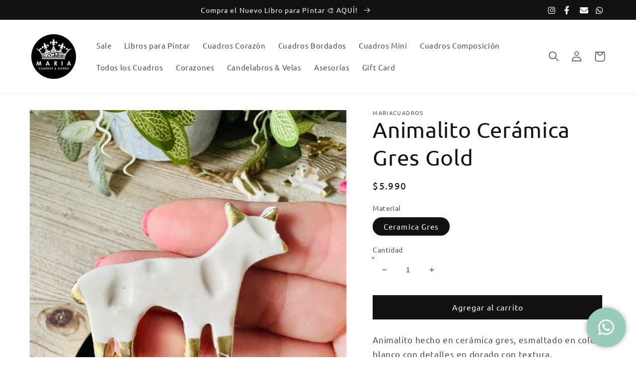

--- FILE ---
content_type: text/html; charset=utf-8
request_url: https://www.mariacuadros.cl/products/animalito-ceramica-gres-gold
body_size: 30402
content:
<!doctype html>
<html class="no-js" lang="es">
  <head>
    <meta charset="utf-8">
    <meta http-equiv="X-UA-Compatible" content="IE=edge">
    <meta name="viewport" content="width=device-width,initial-scale=1">
    <meta name="theme-color" content="">
    <link rel="canonical" href="https://www.mariacuadros.cl/products/animalito-ceramica-gres-gold">
    <link rel="preconnect" href="https://cdn.shopify.com" crossorigin>
    <link rel="stylesheet" href="https://cdnjs.cloudflare.com/ajax/libs/font-awesome/6.0.0/css/all.min.css" integrity="sha512-9usAa10IRO0HhonpyAIVpjrylPvoDwiPUiKdWk5t3PyolY1cOd4DSE0Ga+ri4AuTroPR5aQvXU9xC6qOPnzFeg==" crossorigin="anonymous" referrerpolicy="no-referrer" />
    
        <!-- Meta Pixel Code -->
    <script>
    !function(f,b,e,v,n,t,s)
    {if(f.fbq)return;n=f.fbq=function(){n.callMethod?
    n.callMethod.apply(n,arguments):n.queue.push(arguments)};
    if(!f._fbq)f._fbq=n;n.push=n;n.loaded=!0;n.version='2.0';
    n.queue=[];t=b.createElement(e);t.async=!0;
    t.src=v;s=b.getElementsByTagName(e)[0];
    s.parentNode.insertBefore(t,s)}(window, document,'script',
    'https://connect.facebook.net/en_US/fbevents.js');
    fbq('init', '475656316444659');
    fbq('track', 'PageView');
    </script>
    <noscript><img height="1" width="1" style="display:none"
    src="https://www.facebook.com/tr?id=475656316444659&ev=PageView&noscript=1"
    /></noscript>
    <!-- End Meta Pixel Code -->
	
        <!-- Global site tag (gtag.js) - Google Analytics -->
    <script async src="https://www.googletagmanager.com/gtag/js?id=UA-156015541-1"></script>
    <script>
      window.dataLayer = window.dataLayer || [];
      function gtag(){dataLayer.push(arguments);}
      gtag('js', new Date());

      gtag('config', 'UA-156015541-1');
    </script>


          <!-- Global site tag (gtag.js) - Google Analytics -->
      <script async src="https://www.googletagmanager.com/gtag/js?id=G-Q8X63GBGZ4"></script>
      <script>
        window.dataLayer = window.dataLayer || [];
        function gtag(){dataLayer.push(arguments);}
        gtag('js', new Date());

        gtag('config', 'G-Q8X63GBGZ4');
      </script><link rel="icon" type="image/png" href="//www.mariacuadros.cl/cdn/shop/files/favicon6540_32x32.png?v=1645557216"><link rel="preconnect" href="https://fonts.shopifycdn.com" crossorigin><link rel="preconnect" href="https://fonts.googleapis.com">
    <link rel="preconnect" href="https://fonts.gstatic.com" crossorigin>
    <link href="https://fonts.googleapis.com/css2?family=Dancing+Script&display=swap" rel="stylesheet"> 
    <title>
      Animalito Cerámica Gres Gold
 &ndash; MariaCuadros</title>

    
      <meta name="description" content="Animalito hecho en cerámica gres, esmaltado en color blanco con detalles en dorado con textura. Pieza única, para decoración en muros. Dado el poco peso es posible usar cinta doble contacto (se recomienda de montaje pesado marca 3M).">
    

    

<meta property="og:site_name" content="MariaCuadros">
<meta property="og:url" content="https://www.mariacuadros.cl/products/animalito-ceramica-gres-gold">
<meta property="og:title" content="Animalito Cerámica Gres Gold">
<meta property="og:type" content="product">
<meta property="og:description" content="Animalito hecho en cerámica gres, esmaltado en color blanco con detalles en dorado con textura. Pieza única, para decoración en muros. Dado el poco peso es posible usar cinta doble contacto (se recomienda de montaje pesado marca 3M)."><meta property="og:image" content="http://www.mariacuadros.cl/cdn/shop/files/6AFBE949-92D7-4B83-A157-D4F95F523B6D.jpg?v=1693944544">
  <meta property="og:image:secure_url" content="https://www.mariacuadros.cl/cdn/shop/files/6AFBE949-92D7-4B83-A157-D4F95F523B6D.jpg?v=1693944544">
  <meta property="og:image:width" content="3024">
  <meta property="og:image:height" content="3024"><meta property="og:price:amount" content="5,990">
  <meta property="og:price:currency" content="CLP"><meta name="twitter:card" content="summary_large_image">
<meta name="twitter:title" content="Animalito Cerámica Gres Gold">
<meta name="twitter:description" content="Animalito hecho en cerámica gres, esmaltado en color blanco con detalles en dorado con textura. Pieza única, para decoración en muros. Dado el poco peso es posible usar cinta doble contacto (se recomienda de montaje pesado marca 3M).">


    <script src="//www.mariacuadros.cl/cdn/shop/t/5/assets/global.js?v=132464830912049443101646933506" defer="defer"></script>
    <script>window.performance && window.performance.mark && window.performance.mark('shopify.content_for_header.start');</script><meta id="shopify-digital-wallet" name="shopify-digital-wallet" content="/55801184321/digital_wallets/dialog">
<link rel="alternate" type="application/json+oembed" href="https://www.mariacuadros.cl/products/animalito-ceramica-gres-gold.oembed">
<script async="async" src="/checkouts/internal/preloads.js?locale=es-CL"></script>
<script id="shopify-features" type="application/json">{"accessToken":"e533b41828c16f85f3cf694172930f39","betas":["rich-media-storefront-analytics"],"domain":"www.mariacuadros.cl","predictiveSearch":true,"shopId":55801184321,"locale":"es"}</script>
<script>var Shopify = Shopify || {};
Shopify.shop = "mariacuadros.myshopify.com";
Shopify.locale = "es";
Shopify.currency = {"active":"CLP","rate":"1.0"};
Shopify.country = "CL";
Shopify.theme = {"name":"Dawn Theme para Maria Cuadros","id":122008174657,"schema_name":"Dawn","schema_version":"3.0.0","theme_store_id":887,"role":"main"};
Shopify.theme.handle = "null";
Shopify.theme.style = {"id":null,"handle":null};
Shopify.cdnHost = "www.mariacuadros.cl/cdn";
Shopify.routes = Shopify.routes || {};
Shopify.routes.root = "/";</script>
<script type="module">!function(o){(o.Shopify=o.Shopify||{}).modules=!0}(window);</script>
<script>!function(o){function n(){var o=[];function n(){o.push(Array.prototype.slice.apply(arguments))}return n.q=o,n}var t=o.Shopify=o.Shopify||{};t.loadFeatures=n(),t.autoloadFeatures=n()}(window);</script>
<script id="shop-js-analytics" type="application/json">{"pageType":"product"}</script>
<script defer="defer" async type="module" src="//www.mariacuadros.cl/cdn/shopifycloud/shop-js/modules/v2/client.init-shop-cart-sync_-aut3ZVe.es.esm.js"></script>
<script defer="defer" async type="module" src="//www.mariacuadros.cl/cdn/shopifycloud/shop-js/modules/v2/chunk.common_jR-HGkUL.esm.js"></script>
<script type="module">
  await import("//www.mariacuadros.cl/cdn/shopifycloud/shop-js/modules/v2/client.init-shop-cart-sync_-aut3ZVe.es.esm.js");
await import("//www.mariacuadros.cl/cdn/shopifycloud/shop-js/modules/v2/chunk.common_jR-HGkUL.esm.js");

  window.Shopify.SignInWithShop?.initShopCartSync?.({"fedCMEnabled":true,"windoidEnabled":true});

</script>
<script>(function() {
  var isLoaded = false;
  function asyncLoad() {
    if (isLoaded) return;
    isLoaded = true;
    var urls = ["https:\/\/chimpstatic.com\/mcjs-connected\/js\/users\/ec995f3c42f69d03e648e89d7\/0f2b5ee23947b12ed26328043.js?shop=mariacuadros.myshopify.com","https:\/\/loox.io\/widget\/EkZLScK2Zn\/loox.1647549221641.js?shop=mariacuadros.myshopify.com","https:\/\/wheelstatic.com\/wheel_app\/script\/?shop=mariacuadros.myshopify.com","https:\/\/cdn.hextom.com\/js\/freeshippingbar.js?shop=mariacuadros.myshopify.com"];
    for (var i = 0; i < urls.length; i++) {
      var s = document.createElement('script');
      s.type = 'text/javascript';
      s.async = true;
      s.src = urls[i];
      var x = document.getElementsByTagName('script')[0];
      x.parentNode.insertBefore(s, x);
    }
  };
  if(window.attachEvent) {
    window.attachEvent('onload', asyncLoad);
  } else {
    window.addEventListener('load', asyncLoad, false);
  }
})();</script>
<script id="__st">var __st={"a":55801184321,"offset":-10800,"reqid":"826fecff-5f04-46f4-878c-0c1158c59670-1768975385","pageurl":"www.mariacuadros.cl\/products\/animalito-ceramica-gres-gold","u":"73ddd6d7e704","p":"product","rtyp":"product","rid":6978611970113};</script>
<script>window.ShopifyPaypalV4VisibilityTracking = true;</script>
<script id="captcha-bootstrap">!function(){'use strict';const t='contact',e='account',n='new_comment',o=[[t,t],['blogs',n],['comments',n],[t,'customer']],c=[[e,'customer_login'],[e,'guest_login'],[e,'recover_customer_password'],[e,'create_customer']],r=t=>t.map((([t,e])=>`form[action*='/${t}']:not([data-nocaptcha='true']) input[name='form_type'][value='${e}']`)).join(','),a=t=>()=>t?[...document.querySelectorAll(t)].map((t=>t.form)):[];function s(){const t=[...o],e=r(t);return a(e)}const i='password',u='form_key',d=['recaptcha-v3-token','g-recaptcha-response','h-captcha-response',i],f=()=>{try{return window.sessionStorage}catch{return}},m='__shopify_v',_=t=>t.elements[u];function p(t,e,n=!1){try{const o=window.sessionStorage,c=JSON.parse(o.getItem(e)),{data:r}=function(t){const{data:e,action:n}=t;return t[m]||n?{data:e,action:n}:{data:t,action:n}}(c);for(const[e,n]of Object.entries(r))t.elements[e]&&(t.elements[e].value=n);n&&o.removeItem(e)}catch(o){console.error('form repopulation failed',{error:o})}}const l='form_type',E='cptcha';function T(t){t.dataset[E]=!0}const w=window,h=w.document,L='Shopify',v='ce_forms',y='captcha';let A=!1;((t,e)=>{const n=(g='f06e6c50-85a8-45c8-87d0-21a2b65856fe',I='https://cdn.shopify.com/shopifycloud/storefront-forms-hcaptcha/ce_storefront_forms_captcha_hcaptcha.v1.5.2.iife.js',D={infoText:'Protegido por hCaptcha',privacyText:'Privacidad',termsText:'Términos'},(t,e,n)=>{const o=w[L][v],c=o.bindForm;if(c)return c(t,g,e,D).then(n);var r;o.q.push([[t,g,e,D],n]),r=I,A||(h.body.append(Object.assign(h.createElement('script'),{id:'captcha-provider',async:!0,src:r})),A=!0)});var g,I,D;w[L]=w[L]||{},w[L][v]=w[L][v]||{},w[L][v].q=[],w[L][y]=w[L][y]||{},w[L][y].protect=function(t,e){n(t,void 0,e),T(t)},Object.freeze(w[L][y]),function(t,e,n,w,h,L){const[v,y,A,g]=function(t,e,n){const i=e?o:[],u=t?c:[],d=[...i,...u],f=r(d),m=r(i),_=r(d.filter((([t,e])=>n.includes(e))));return[a(f),a(m),a(_),s()]}(w,h,L),I=t=>{const e=t.target;return e instanceof HTMLFormElement?e:e&&e.form},D=t=>v().includes(t);t.addEventListener('submit',(t=>{const e=I(t);if(!e)return;const n=D(e)&&!e.dataset.hcaptchaBound&&!e.dataset.recaptchaBound,o=_(e),c=g().includes(e)&&(!o||!o.value);(n||c)&&t.preventDefault(),c&&!n&&(function(t){try{if(!f())return;!function(t){const e=f();if(!e)return;const n=_(t);if(!n)return;const o=n.value;o&&e.removeItem(o)}(t);const e=Array.from(Array(32),(()=>Math.random().toString(36)[2])).join('');!function(t,e){_(t)||t.append(Object.assign(document.createElement('input'),{type:'hidden',name:u})),t.elements[u].value=e}(t,e),function(t,e){const n=f();if(!n)return;const o=[...t.querySelectorAll(`input[type='${i}']`)].map((({name:t})=>t)),c=[...d,...o],r={};for(const[a,s]of new FormData(t).entries())c.includes(a)||(r[a]=s);n.setItem(e,JSON.stringify({[m]:1,action:t.action,data:r}))}(t,e)}catch(e){console.error('failed to persist form',e)}}(e),e.submit())}));const S=(t,e)=>{t&&!t.dataset[E]&&(n(t,e.some((e=>e===t))),T(t))};for(const o of['focusin','change'])t.addEventListener(o,(t=>{const e=I(t);D(e)&&S(e,y())}));const B=e.get('form_key'),M=e.get(l),P=B&&M;t.addEventListener('DOMContentLoaded',(()=>{const t=y();if(P)for(const e of t)e.elements[l].value===M&&p(e,B);[...new Set([...A(),...v().filter((t=>'true'===t.dataset.shopifyCaptcha))])].forEach((e=>S(e,t)))}))}(h,new URLSearchParams(w.location.search),n,t,e,['guest_login'])})(!0,!0)}();</script>
<script integrity="sha256-4kQ18oKyAcykRKYeNunJcIwy7WH5gtpwJnB7kiuLZ1E=" data-source-attribution="shopify.loadfeatures" defer="defer" src="//www.mariacuadros.cl/cdn/shopifycloud/storefront/assets/storefront/load_feature-a0a9edcb.js" crossorigin="anonymous"></script>
<script data-source-attribution="shopify.dynamic_checkout.dynamic.init">var Shopify=Shopify||{};Shopify.PaymentButton=Shopify.PaymentButton||{isStorefrontPortableWallets:!0,init:function(){window.Shopify.PaymentButton.init=function(){};var t=document.createElement("script");t.src="https://www.mariacuadros.cl/cdn/shopifycloud/portable-wallets/latest/portable-wallets.es.js",t.type="module",document.head.appendChild(t)}};
</script>
<script data-source-attribution="shopify.dynamic_checkout.buyer_consent">
  function portableWalletsHideBuyerConsent(e){var t=document.getElementById("shopify-buyer-consent"),n=document.getElementById("shopify-subscription-policy-button");t&&n&&(t.classList.add("hidden"),t.setAttribute("aria-hidden","true"),n.removeEventListener("click",e))}function portableWalletsShowBuyerConsent(e){var t=document.getElementById("shopify-buyer-consent"),n=document.getElementById("shopify-subscription-policy-button");t&&n&&(t.classList.remove("hidden"),t.removeAttribute("aria-hidden"),n.addEventListener("click",e))}window.Shopify?.PaymentButton&&(window.Shopify.PaymentButton.hideBuyerConsent=portableWalletsHideBuyerConsent,window.Shopify.PaymentButton.showBuyerConsent=portableWalletsShowBuyerConsent);
</script>
<script data-source-attribution="shopify.dynamic_checkout.cart.bootstrap">document.addEventListener("DOMContentLoaded",(function(){function t(){return document.querySelector("shopify-accelerated-checkout-cart, shopify-accelerated-checkout")}if(t())Shopify.PaymentButton.init();else{new MutationObserver((function(e,n){t()&&(Shopify.PaymentButton.init(),n.disconnect())})).observe(document.body,{childList:!0,subtree:!0})}}));
</script>
<script id="sections-script" data-sections="main-product,header,footer,popup" defer="defer" src="//www.mariacuadros.cl/cdn/shop/t/5/compiled_assets/scripts.js?v=1142"></script>
<script>window.performance && window.performance.mark && window.performance.mark('shopify.content_for_header.end');</script>

    <script src="https://cdnjs.cloudflare.com/ajax/libs/js-cookie/3.0.1/js.cookie.min.js" integrity="sha512-wT7uPE7tOP6w4o28u1DN775jYjHQApdBnib5Pho4RB0Pgd9y7eSkAV1BTqQydupYDB9GBhTcQQzyNMPMV3cAew==" crossorigin="anonymous" referrerpolicy="no-referrer"></script>

    <style data-shopify>
      @font-face {
  font-family: Ubuntu;
  font-weight: 400;
  font-style: normal;
  font-display: swap;
  src: url("//www.mariacuadros.cl/cdn/fonts/ubuntu/ubuntu_n4.2c466c9d72970fbeeea5774a5658b256f03b28fd.woff2") format("woff2"),
       url("//www.mariacuadros.cl/cdn/fonts/ubuntu/ubuntu_n4.7d58d3bbaa6e4145f1df3f31b336b0f96f56885c.woff") format("woff");
}

      @font-face {
  font-family: Ubuntu;
  font-weight: 700;
  font-style: normal;
  font-display: swap;
  src: url("//www.mariacuadros.cl/cdn/fonts/ubuntu/ubuntu_n7.4a6a6a4bfdf210d52361d51ed5ba695d22312936.woff2") format("woff2"),
       url("//www.mariacuadros.cl/cdn/fonts/ubuntu/ubuntu_n7.fa4aeac3536c478d3ad5cc842b960c40fcfddac6.woff") format("woff");
}

      @font-face {
  font-family: Ubuntu;
  font-weight: 400;
  font-style: italic;
  font-display: swap;
  src: url("//www.mariacuadros.cl/cdn/fonts/ubuntu/ubuntu_i4.e583bb209b0be46b8bdac75f5d80113af7f36c94.woff2") format("woff2"),
       url("//www.mariacuadros.cl/cdn/fonts/ubuntu/ubuntu_i4.d7a0a3b4fccf4ef458e998326e91421401b23b79.woff") format("woff");
}

      @font-face {
  font-family: Ubuntu;
  font-weight: 700;
  font-style: italic;
  font-display: swap;
  src: url("//www.mariacuadros.cl/cdn/fonts/ubuntu/ubuntu_i7.737f77bbb44c144d52150838348be2537a57490f.woff2") format("woff2"),
       url("//www.mariacuadros.cl/cdn/fonts/ubuntu/ubuntu_i7.55fd28057e8c2d7cc06dd78c018208f4caeab515.woff") format("woff");
}

      @font-face {
  font-family: Ubuntu;
  font-weight: 400;
  font-style: normal;
  font-display: swap;
  src: url("//www.mariacuadros.cl/cdn/fonts/ubuntu/ubuntu_n4.2c466c9d72970fbeeea5774a5658b256f03b28fd.woff2") format("woff2"),
       url("//www.mariacuadros.cl/cdn/fonts/ubuntu/ubuntu_n4.7d58d3bbaa6e4145f1df3f31b336b0f96f56885c.woff") format("woff");
}


      :root {
        --font-body-family: Ubuntu, sans-serif;
        --font-body-style: normal;
        --font-body-weight: 400;

        --font-heading-family: Ubuntu, sans-serif;
        --font-heading-style: normal;
        --font-heading-weight: 400;

        --font-body-scale: 1.05;
        --font-heading-scale: 1.0476190476190477;

        --color-base-text: 18, 18, 18;
        --color-shadow: 18, 18, 18;
        --color-base-background-1: 255, 255, 255;
        --color-base-background-2: 243, 243, 243;
        --color-base-solid-button-labels: 255, 255, 255;
        --color-base-outline-button-labels: 18, 18, 18;
        --color-base-accent-1: 18, 18, 18;
        --color-base-accent-2: 51, 79, 180;
        --payment-terms-background-color: #FFFFFF;

        --gradient-base-background-1: #FFFFFF;
        --gradient-base-background-2: #F3F3F3;
        --gradient-base-accent-1: #121212;
        --gradient-base-accent-2: #334FB4;

        --media-padding: px;
        --media-border-opacity: 0.05;
        --media-border-width: 1px;
        --media-radius: 0px;
        --media-shadow-opacity: 0.0;
        --media-shadow-horizontal-offset: 0px;
        --media-shadow-vertical-offset: 0px;
        --media-shadow-blur-radius: 0px;

        --page-width: 120rem;
        --page-width-margin: 0rem;

        --card-image-padding: 0.0rem;
        --card-corner-radius: 0.0rem;
        --card-text-alignment: left;
        --card-border-width: 0.0rem;
        --card-border-opacity: 0.0;
        --card-shadow-opacity: 0.0;
        --card-shadow-horizontal-offset: 0.0rem;
        --card-shadow-vertical-offset: 0.8rem;
        --card-shadow-blur-radius: 1.5rem;

        --badge-corner-radius: 4.0rem;

        --popup-border-width: 1px;
        --popup-border-opacity: 0.1;
        --popup-corner-radius: 0px;
        --popup-shadow-opacity: 0.0;
        --popup-shadow-horizontal-offset: 0px;
        --popup-shadow-vertical-offset: 0px;
        --popup-shadow-blur-radius: 0px;

        --drawer-border-width: 1px;
        --drawer-border-opacity: 0.1;
        --drawer-shadow-opacity: 0.0;
        --drawer-shadow-horizontal-offset: 0px;
        --drawer-shadow-vertical-offset: 0px;
        --drawer-shadow-blur-radius: 0px;

        --spacing-sections-desktop: 0px;
        --spacing-sections-mobile: 0px;

        --grid-desktop-vertical-spacing: 8px;
        --grid-desktop-horizontal-spacing: 8px;
        --grid-mobile-vertical-spacing: 4px;
        --grid-mobile-horizontal-spacing: 4px;

        --text-boxes-border-opacity: 0.0;
        --text-boxes-border-width: 0px;
        --text-boxes-radius: 0px;
        --text-boxes-shadow-opacity: 0.0;
        --text-boxes-shadow-horizontal-offset: 0px;
        --text-boxes-shadow-vertical-offset: 0px;
        --text-boxes-shadow-blur-radius: 0px;

        --buttons-radius: 0px;
        --buttons-radius-outset: 0px;
        --buttons-border-width: 1px;
        --buttons-border-opacity: 1.0;
        --buttons-shadow-opacity: 0.0;
        --buttons-shadow-horizontal-offset: 0px;
        --buttons-shadow-vertical-offset: 0px;
        --buttons-shadow-blur-radius: 0px;
        --buttons-border-offset: 0px;

        --inputs-radius: 0px;
        --inputs-border-width: 1px;
        --inputs-border-opacity: 0.55;
        --inputs-shadow-opacity: 0.0;
        --inputs-shadow-horizontal-offset: 0px;
        --inputs-margin-offset: 0px;
        --inputs-shadow-vertical-offset: 0px;
        --inputs-shadow-blur-radius: 0px;
        --inputs-radius-outset: 0px;

        --variant-pills-radius: 40px;
        --variant-pills-border-width: 1px;
        --variant-pills-border-opacity: 0.55;
        --variant-pills-shadow-opacity: 0.0;
        --variant-pills-shadow-horizontal-offset: 0px;
        --variant-pills-shadow-vertical-offset: 0px;
        --variant-pills-shadow-blur-radius: 0px;
      }

      *,
      *::before,
      *::after {
        box-sizing: inherit;
      }

      html {
        box-sizing: border-box;
        font-size: calc(var(--font-body-scale) * 62.5%);
        height: 100%;
      }

      body {
        display: grid;
        grid-template-rows: auto auto 1fr auto;
        grid-template-columns: 100%;
        min-height: 100%;
        margin: 0;
        font-size: 1.5rem;
        letter-spacing: 0.06rem;
        line-height: calc(1 + 0.8 / var(--font-body-scale));
        font-family: var(--font-body-family);
        font-style: var(--font-body-style);
        font-weight: var(--font-body-weight);
      }

      @media screen and (min-width: 750px) {
        body {
          font-size: 1.6rem;
        }
      }
    </style>

    <link href="//www.mariacuadros.cl/cdn/shop/t/5/assets/base.css?v=173433686390375620681649955149" rel="stylesheet" type="text/css" media="all" />
<link rel="preload" as="font" href="//www.mariacuadros.cl/cdn/fonts/ubuntu/ubuntu_n4.2c466c9d72970fbeeea5774a5658b256f03b28fd.woff2" type="font/woff2" crossorigin><link rel="preload" as="font" href="//www.mariacuadros.cl/cdn/fonts/ubuntu/ubuntu_n4.2c466c9d72970fbeeea5774a5658b256f03b28fd.woff2" type="font/woff2" crossorigin><link rel="stylesheet" href="//www.mariacuadros.cl/cdn/shop/t/5/assets/component-predictive-search.css?v=165644661289088488651646933497" media="print" onload="this.media='all'"><script>document.documentElement.className = document.documentElement.className.replace('no-js', 'js');
    if (Shopify.designMode) {
      document.documentElement.classList.add('shopify-design-mode');
    }
    </script>
  
	<script>var loox_global_hash = '1746537410663';</script><style>.loox-reviews-default { max-width: 1200px; margin: 0 auto; }</style>
<!-- BEGIN app block: shopify://apps/klaviyo-email-marketing-sms/blocks/klaviyo-onsite-embed/2632fe16-c075-4321-a88b-50b567f42507 -->















  <script>
    window.klaviyoReviewsProductDesignMode = false
  </script>







<!-- END app block --><!-- BEGIN app block: shopify://apps/hulk-form-builder/blocks/app-embed/b6b8dd14-356b-4725-a4ed-77232212b3c3 --><!-- BEGIN app snippet: hulkapps-formbuilder-theme-ext --><script type="text/javascript">
  
  if (typeof window.formbuilder_customer != "object") {
        window.formbuilder_customer = {}
  }

  window.hulkFormBuilder = {
    form_data: {},
    shop_data: {"shop_1KLLQt8nMiFFYZJbkK_DcQ":{"shop_uuid":"1KLLQt8nMiFFYZJbkK_DcQ","shop_timezone":"America\/Santiago","shop_id":63167,"shop_is_after_submit_enabled":true,"shop_shopify_plan":"professional","shop_shopify_domain":"mariacuadros.myshopify.com","shop_remove_watermark":false,"shop_created_at":"2022-03-08T16:30:37.020Z","is_skip_metafield":false,"shop_deleted":false,"shop_disabled":false}},
    settings_data: {"shop_settings":{"shop_customise_msgs":[],"default_customise_msgs":{"is_required":"is required","thank_you":"Thank you! The form was submitted successfully.","processing":"Processing...","valid_data":"Please provide valid data","valid_email":"Provide valid email format","valid_tags":"HTML Tags are not allowed","valid_phone":"Provide valid phone number","valid_captcha":"Please provide valid captcha response","valid_url":"Provide valid URL","only_number_alloud":"Provide valid number in","number_less":"must be less than","number_more":"must be more than","image_must_less":"Image must be less than 20MB","image_number":"Images allowed","image_extension":"Invalid extension! Please provide image file","error_image_upload":"Error in image upload. Please try again.","error_file_upload":"Error in file upload. Please try again.","your_response":"Your response","error_form_submit":"Error occur.Please try again after sometime.","email_submitted":"Form with this email is already submitted","invalid_email_by_zerobounce":"The email address you entered appears to be invalid. Please check it and try again.","download_file":"Download file","card_details_invalid":"Your card details are invalid","card_details":"Card details","please_enter_card_details":"Please enter card details","card_number":"Card number","exp_mm":"Exp MM","exp_yy":"Exp YY","crd_cvc":"CVV","payment_value":"Payment amount","please_enter_payment_amount":"Please enter payment amount","address1":"Address line 1","address2":"Address line 2","city":"City","province":"Province","zipcode":"Zip code","country":"Country","blocked_domain":"This form does not accept addresses from","file_must_less":"File must be less than 20MB","file_extension":"Invalid extension! Please provide file","only_file_number_alloud":"files allowed","previous":"Previous","next":"Next","must_have_a_input":"Please enter at least one field.","please_enter_required_data":"Please enter required data","atleast_one_special_char":"Include at least one special character","atleast_one_lowercase_char":"Include at least one lowercase character","atleast_one_uppercase_char":"Include at least one uppercase character","atleast_one_number":"Include at least one number","must_have_8_chars":"Must have 8 characters long","be_between_8_and_12_chars":"Be between 8 and 12 characters long","please_select":"Please Select","phone_submitted":"Form with this phone number is already submitted","user_res_parse_error":"Error while submitting the form","valid_same_values":"values must be same","product_choice_clear_selection":"Clear Selection","picture_choice_clear_selection":"Clear Selection","remove_all_for_file_image_upload":"Remove All","invalid_file_type_for_image_upload":"You can't upload files of this type.","invalid_file_type_for_signature_upload":"You can't upload files of this type.","max_files_exceeded_for_file_upload":"You can not upload any more files.","max_files_exceeded_for_image_upload":"You can not upload any more files.","file_already_exist":"File already uploaded","max_limit_exceed":"You have added the maximum number of text fields.","cancel_upload_for_file_upload":"Cancel upload","cancel_upload_for_image_upload":"Cancel upload","cancel_upload_for_signature_upload":"Cancel upload"},"shop_blocked_domains":[]}},
    features_data: {"shop_plan_features":{"shop_plan_features":["unlimited-forms","full-design-customization","export-form-submissions","multiple-recipients-for-form-submissions","multiple-admin-notifications","enable-captcha","unlimited-file-uploads","save-submitted-form-data","set-auto-response-message","conditional-logic","form-banner","save-as-draft-facility","include-user-response-in-admin-email","removing-powered-by-hulkapps","mail-platform-integration","stripe-payment-integration","pre-built-templates","create-customer-account-on-shopify","google-analytics-3-by-tracking-id","facebook-pixel-id","bing-uet-pixel-id","advanced-js","advanced-css","api-available","customize-form-message","hidden-field","restrict-from-submissions-per-one-user","utm-tracking","ratings","privacy-notices","heading","paragraph","shopify-flow-trigger","domain-setup","block-domain","address","html-code","form-schedule","after-submit-script","customize-form-scrolling","on-form-submission-record-the-referrer-url","password","duplicate-the-forms","include-user-response-in-auto-responder-email","elements-add-ons","admin-and-auto-responder-email-with-tokens","email-export","premium-support","validation-field","file-upload","slack-integration","google-sheets-integration","zapier-integration"]}},
    shop: null,
    shop_id: null,
    plan_features: null,
    validateDoubleQuotes: false,
    assets: {
      extraFunctions: "https://cdn.shopify.com/extensions/019bb5ee-ec40-7527-955d-c1b8751eb060/form-builder-by-hulkapps-50/assets/extra-functions.js",
      extraStyles: "https://cdn.shopify.com/extensions/019bb5ee-ec40-7527-955d-c1b8751eb060/form-builder-by-hulkapps-50/assets/extra-styles.css",
      bootstrapStyles: "https://cdn.shopify.com/extensions/019bb5ee-ec40-7527-955d-c1b8751eb060/form-builder-by-hulkapps-50/assets/theme-app-extension-bootstrap.css"
    },
    translations: {
      htmlTagNotAllowed: "HTML Tags are not allowed",
      sqlQueryNotAllowed: "SQL Queries are not allowed",
      doubleQuoteNotAllowed: "Double quotes are not allowed",
      vorwerkHttpWwwNotAllowed: "The words \u0026#39;http\u0026#39; and \u0026#39;www\u0026#39; are not allowed. Please remove them and try again.",
      maxTextFieldsReached: "You have added the maximum number of text fields.",
      avoidNegativeWords: "Avoid negative words: Don\u0026#39;t use negative words in your contact message.",
      customDesignOnly: "This form is for custom designs requests. For general inquiries please contact our team at info@stagheaddesigns.com",
      zerobounceApiErrorMsg: "We couldn\u0026#39;t verify your email due to a technical issue. Please try again later.",
    }

  }

  

  window.FbThemeAppExtSettingsHash = {}
  
</script><!-- END app snippet --><!-- END app block --><script src="https://cdn.shopify.com/extensions/019bb5ee-ec40-7527-955d-c1b8751eb060/form-builder-by-hulkapps-50/assets/form-builder-script.js" type="text/javascript" defer="defer"></script>
<link href="https://monorail-edge.shopifysvc.com" rel="dns-prefetch">
<script>(function(){if ("sendBeacon" in navigator && "performance" in window) {try {var session_token_from_headers = performance.getEntriesByType('navigation')[0].serverTiming.find(x => x.name == '_s').description;} catch {var session_token_from_headers = undefined;}var session_cookie_matches = document.cookie.match(/_shopify_s=([^;]*)/);var session_token_from_cookie = session_cookie_matches && session_cookie_matches.length === 2 ? session_cookie_matches[1] : "";var session_token = session_token_from_headers || session_token_from_cookie || "";function handle_abandonment_event(e) {var entries = performance.getEntries().filter(function(entry) {return /monorail-edge.shopifysvc.com/.test(entry.name);});if (!window.abandonment_tracked && entries.length === 0) {window.abandonment_tracked = true;var currentMs = Date.now();var navigation_start = performance.timing.navigationStart;var payload = {shop_id: 55801184321,url: window.location.href,navigation_start,duration: currentMs - navigation_start,session_token,page_type: "product"};window.navigator.sendBeacon("https://monorail-edge.shopifysvc.com/v1/produce", JSON.stringify({schema_id: "online_store_buyer_site_abandonment/1.1",payload: payload,metadata: {event_created_at_ms: currentMs,event_sent_at_ms: currentMs}}));}}window.addEventListener('pagehide', handle_abandonment_event);}}());</script>
<script id="web-pixels-manager-setup">(function e(e,d,r,n,o){if(void 0===o&&(o={}),!Boolean(null===(a=null===(i=window.Shopify)||void 0===i?void 0:i.analytics)||void 0===a?void 0:a.replayQueue)){var i,a;window.Shopify=window.Shopify||{};var t=window.Shopify;t.analytics=t.analytics||{};var s=t.analytics;s.replayQueue=[],s.publish=function(e,d,r){return s.replayQueue.push([e,d,r]),!0};try{self.performance.mark("wpm:start")}catch(e){}var l=function(){var e={modern:/Edge?\/(1{2}[4-9]|1[2-9]\d|[2-9]\d{2}|\d{4,})\.\d+(\.\d+|)|Firefox\/(1{2}[4-9]|1[2-9]\d|[2-9]\d{2}|\d{4,})\.\d+(\.\d+|)|Chrom(ium|e)\/(9{2}|\d{3,})\.\d+(\.\d+|)|(Maci|X1{2}).+ Version\/(15\.\d+|(1[6-9]|[2-9]\d|\d{3,})\.\d+)([,.]\d+|)( \(\w+\)|)( Mobile\/\w+|) Safari\/|Chrome.+OPR\/(9{2}|\d{3,})\.\d+\.\d+|(CPU[ +]OS|iPhone[ +]OS|CPU[ +]iPhone|CPU IPhone OS|CPU iPad OS)[ +]+(15[._]\d+|(1[6-9]|[2-9]\d|\d{3,})[._]\d+)([._]\d+|)|Android:?[ /-](13[3-9]|1[4-9]\d|[2-9]\d{2}|\d{4,})(\.\d+|)(\.\d+|)|Android.+Firefox\/(13[5-9]|1[4-9]\d|[2-9]\d{2}|\d{4,})\.\d+(\.\d+|)|Android.+Chrom(ium|e)\/(13[3-9]|1[4-9]\d|[2-9]\d{2}|\d{4,})\.\d+(\.\d+|)|SamsungBrowser\/([2-9]\d|\d{3,})\.\d+/,legacy:/Edge?\/(1[6-9]|[2-9]\d|\d{3,})\.\d+(\.\d+|)|Firefox\/(5[4-9]|[6-9]\d|\d{3,})\.\d+(\.\d+|)|Chrom(ium|e)\/(5[1-9]|[6-9]\d|\d{3,})\.\d+(\.\d+|)([\d.]+$|.*Safari\/(?![\d.]+ Edge\/[\d.]+$))|(Maci|X1{2}).+ Version\/(10\.\d+|(1[1-9]|[2-9]\d|\d{3,})\.\d+)([,.]\d+|)( \(\w+\)|)( Mobile\/\w+|) Safari\/|Chrome.+OPR\/(3[89]|[4-9]\d|\d{3,})\.\d+\.\d+|(CPU[ +]OS|iPhone[ +]OS|CPU[ +]iPhone|CPU IPhone OS|CPU iPad OS)[ +]+(10[._]\d+|(1[1-9]|[2-9]\d|\d{3,})[._]\d+)([._]\d+|)|Android:?[ /-](13[3-9]|1[4-9]\d|[2-9]\d{2}|\d{4,})(\.\d+|)(\.\d+|)|Mobile Safari.+OPR\/([89]\d|\d{3,})\.\d+\.\d+|Android.+Firefox\/(13[5-9]|1[4-9]\d|[2-9]\d{2}|\d{4,})\.\d+(\.\d+|)|Android.+Chrom(ium|e)\/(13[3-9]|1[4-9]\d|[2-9]\d{2}|\d{4,})\.\d+(\.\d+|)|Android.+(UC? ?Browser|UCWEB|U3)[ /]?(15\.([5-9]|\d{2,})|(1[6-9]|[2-9]\d|\d{3,})\.\d+)\.\d+|SamsungBrowser\/(5\.\d+|([6-9]|\d{2,})\.\d+)|Android.+MQ{2}Browser\/(14(\.(9|\d{2,})|)|(1[5-9]|[2-9]\d|\d{3,})(\.\d+|))(\.\d+|)|K[Aa][Ii]OS\/(3\.\d+|([4-9]|\d{2,})\.\d+)(\.\d+|)/},d=e.modern,r=e.legacy,n=navigator.userAgent;return n.match(d)?"modern":n.match(r)?"legacy":"unknown"}(),u="modern"===l?"modern":"legacy",c=(null!=n?n:{modern:"",legacy:""})[u],f=function(e){return[e.baseUrl,"/wpm","/b",e.hashVersion,"modern"===e.buildTarget?"m":"l",".js"].join("")}({baseUrl:d,hashVersion:r,buildTarget:u}),m=function(e){var d=e.version,r=e.bundleTarget,n=e.surface,o=e.pageUrl,i=e.monorailEndpoint;return{emit:function(e){var a=e.status,t=e.errorMsg,s=(new Date).getTime(),l=JSON.stringify({metadata:{event_sent_at_ms:s},events:[{schema_id:"web_pixels_manager_load/3.1",payload:{version:d,bundle_target:r,page_url:o,status:a,surface:n,error_msg:t},metadata:{event_created_at_ms:s}}]});if(!i)return console&&console.warn&&console.warn("[Web Pixels Manager] No Monorail endpoint provided, skipping logging."),!1;try{return self.navigator.sendBeacon.bind(self.navigator)(i,l)}catch(e){}var u=new XMLHttpRequest;try{return u.open("POST",i,!0),u.setRequestHeader("Content-Type","text/plain"),u.send(l),!0}catch(e){return console&&console.warn&&console.warn("[Web Pixels Manager] Got an unhandled error while logging to Monorail."),!1}}}}({version:r,bundleTarget:l,surface:e.surface,pageUrl:self.location.href,monorailEndpoint:e.monorailEndpoint});try{o.browserTarget=l,function(e){var d=e.src,r=e.async,n=void 0===r||r,o=e.onload,i=e.onerror,a=e.sri,t=e.scriptDataAttributes,s=void 0===t?{}:t,l=document.createElement("script"),u=document.querySelector("head"),c=document.querySelector("body");if(l.async=n,l.src=d,a&&(l.integrity=a,l.crossOrigin="anonymous"),s)for(var f in s)if(Object.prototype.hasOwnProperty.call(s,f))try{l.dataset[f]=s[f]}catch(e){}if(o&&l.addEventListener("load",o),i&&l.addEventListener("error",i),u)u.appendChild(l);else{if(!c)throw new Error("Did not find a head or body element to append the script");c.appendChild(l)}}({src:f,async:!0,onload:function(){if(!function(){var e,d;return Boolean(null===(d=null===(e=window.Shopify)||void 0===e?void 0:e.analytics)||void 0===d?void 0:d.initialized)}()){var d=window.webPixelsManager.init(e)||void 0;if(d){var r=window.Shopify.analytics;r.replayQueue.forEach((function(e){var r=e[0],n=e[1],o=e[2];d.publishCustomEvent(r,n,o)})),r.replayQueue=[],r.publish=d.publishCustomEvent,r.visitor=d.visitor,r.initialized=!0}}},onerror:function(){return m.emit({status:"failed",errorMsg:"".concat(f," has failed to load")})},sri:function(e){var d=/^sha384-[A-Za-z0-9+/=]+$/;return"string"==typeof e&&d.test(e)}(c)?c:"",scriptDataAttributes:o}),m.emit({status:"loading"})}catch(e){m.emit({status:"failed",errorMsg:(null==e?void 0:e.message)||"Unknown error"})}}})({shopId: 55801184321,storefrontBaseUrl: "https://www.mariacuadros.cl",extensionsBaseUrl: "https://extensions.shopifycdn.com/cdn/shopifycloud/web-pixels-manager",monorailEndpoint: "https://monorail-edge.shopifysvc.com/unstable/produce_batch",surface: "storefront-renderer",enabledBetaFlags: ["2dca8a86"],webPixelsConfigList: [{"id":"90734657","configuration":"{\"pixel_id\":\"475656316444659\",\"pixel_type\":\"facebook_pixel\",\"metaapp_system_user_token\":\"-\"}","eventPayloadVersion":"v1","runtimeContext":"OPEN","scriptVersion":"ca16bc87fe92b6042fbaa3acc2fbdaa6","type":"APP","apiClientId":2329312,"privacyPurposes":["ANALYTICS","MARKETING","SALE_OF_DATA"],"dataSharingAdjustments":{"protectedCustomerApprovalScopes":["read_customer_address","read_customer_email","read_customer_name","read_customer_personal_data","read_customer_phone"]}},{"id":"shopify-app-pixel","configuration":"{}","eventPayloadVersion":"v1","runtimeContext":"STRICT","scriptVersion":"0450","apiClientId":"shopify-pixel","type":"APP","privacyPurposes":["ANALYTICS","MARKETING"]},{"id":"shopify-custom-pixel","eventPayloadVersion":"v1","runtimeContext":"LAX","scriptVersion":"0450","apiClientId":"shopify-pixel","type":"CUSTOM","privacyPurposes":["ANALYTICS","MARKETING"]}],isMerchantRequest: false,initData: {"shop":{"name":"MariaCuadros","paymentSettings":{"currencyCode":"CLP"},"myshopifyDomain":"mariacuadros.myshopify.com","countryCode":"CL","storefrontUrl":"https:\/\/www.mariacuadros.cl"},"customer":null,"cart":null,"checkout":null,"productVariants":[{"price":{"amount":5990.0,"currencyCode":"CLP"},"product":{"title":"Animalito Cerámica Gres Gold","vendor":"MariaCuadros","id":"6978611970113","untranslatedTitle":"Animalito Cerámica Gres Gold","url":"\/products\/animalito-ceramica-gres-gold","type":""},"id":"40484965154881","image":{"src":"\/\/www.mariacuadros.cl\/cdn\/shop\/files\/6AFBE949-92D7-4B83-A157-D4F95F523B6D.jpg?v=1693944544"},"sku":null,"title":"Ceramica Gres","untranslatedTitle":"Ceramica Gres"}],"purchasingCompany":null},},"https://www.mariacuadros.cl/cdn","fcfee988w5aeb613cpc8e4bc33m6693e112",{"modern":"","legacy":""},{"shopId":"55801184321","storefrontBaseUrl":"https:\/\/www.mariacuadros.cl","extensionBaseUrl":"https:\/\/extensions.shopifycdn.com\/cdn\/shopifycloud\/web-pixels-manager","surface":"storefront-renderer","enabledBetaFlags":"[\"2dca8a86\"]","isMerchantRequest":"false","hashVersion":"fcfee988w5aeb613cpc8e4bc33m6693e112","publish":"custom","events":"[[\"page_viewed\",{}],[\"product_viewed\",{\"productVariant\":{\"price\":{\"amount\":5990.0,\"currencyCode\":\"CLP\"},\"product\":{\"title\":\"Animalito Cerámica Gres Gold\",\"vendor\":\"MariaCuadros\",\"id\":\"6978611970113\",\"untranslatedTitle\":\"Animalito Cerámica Gres Gold\",\"url\":\"\/products\/animalito-ceramica-gres-gold\",\"type\":\"\"},\"id\":\"40484965154881\",\"image\":{\"src\":\"\/\/www.mariacuadros.cl\/cdn\/shop\/files\/6AFBE949-92D7-4B83-A157-D4F95F523B6D.jpg?v=1693944544\"},\"sku\":null,\"title\":\"Ceramica Gres\",\"untranslatedTitle\":\"Ceramica Gres\"}}]]"});</script><script>
  window.ShopifyAnalytics = window.ShopifyAnalytics || {};
  window.ShopifyAnalytics.meta = window.ShopifyAnalytics.meta || {};
  window.ShopifyAnalytics.meta.currency = 'CLP';
  var meta = {"product":{"id":6978611970113,"gid":"gid:\/\/shopify\/Product\/6978611970113","vendor":"MariaCuadros","type":"","handle":"animalito-ceramica-gres-gold","variants":[{"id":40484965154881,"price":599000,"name":"Animalito Cerámica Gres Gold - Ceramica Gres","public_title":"Ceramica Gres","sku":null}],"remote":false},"page":{"pageType":"product","resourceType":"product","resourceId":6978611970113,"requestId":"826fecff-5f04-46f4-878c-0c1158c59670-1768975385"}};
  for (var attr in meta) {
    window.ShopifyAnalytics.meta[attr] = meta[attr];
  }
</script>
<script class="analytics">
  (function () {
    var customDocumentWrite = function(content) {
      var jquery = null;

      if (window.jQuery) {
        jquery = window.jQuery;
      } else if (window.Checkout && window.Checkout.$) {
        jquery = window.Checkout.$;
      }

      if (jquery) {
        jquery('body').append(content);
      }
    };

    var hasLoggedConversion = function(token) {
      if (token) {
        return document.cookie.indexOf('loggedConversion=' + token) !== -1;
      }
      return false;
    }

    var setCookieIfConversion = function(token) {
      if (token) {
        var twoMonthsFromNow = new Date(Date.now());
        twoMonthsFromNow.setMonth(twoMonthsFromNow.getMonth() + 2);

        document.cookie = 'loggedConversion=' + token + '; expires=' + twoMonthsFromNow;
      }
    }

    var trekkie = window.ShopifyAnalytics.lib = window.trekkie = window.trekkie || [];
    if (trekkie.integrations) {
      return;
    }
    trekkie.methods = [
      'identify',
      'page',
      'ready',
      'track',
      'trackForm',
      'trackLink'
    ];
    trekkie.factory = function(method) {
      return function() {
        var args = Array.prototype.slice.call(arguments);
        args.unshift(method);
        trekkie.push(args);
        return trekkie;
      };
    };
    for (var i = 0; i < trekkie.methods.length; i++) {
      var key = trekkie.methods[i];
      trekkie[key] = trekkie.factory(key);
    }
    trekkie.load = function(config) {
      trekkie.config = config || {};
      trekkie.config.initialDocumentCookie = document.cookie;
      var first = document.getElementsByTagName('script')[0];
      var script = document.createElement('script');
      script.type = 'text/javascript';
      script.onerror = function(e) {
        var scriptFallback = document.createElement('script');
        scriptFallback.type = 'text/javascript';
        scriptFallback.onerror = function(error) {
                var Monorail = {
      produce: function produce(monorailDomain, schemaId, payload) {
        var currentMs = new Date().getTime();
        var event = {
          schema_id: schemaId,
          payload: payload,
          metadata: {
            event_created_at_ms: currentMs,
            event_sent_at_ms: currentMs
          }
        };
        return Monorail.sendRequest("https://" + monorailDomain + "/v1/produce", JSON.stringify(event));
      },
      sendRequest: function sendRequest(endpointUrl, payload) {
        // Try the sendBeacon API
        if (window && window.navigator && typeof window.navigator.sendBeacon === 'function' && typeof window.Blob === 'function' && !Monorail.isIos12()) {
          var blobData = new window.Blob([payload], {
            type: 'text/plain'
          });

          if (window.navigator.sendBeacon(endpointUrl, blobData)) {
            return true;
          } // sendBeacon was not successful

        } // XHR beacon

        var xhr = new XMLHttpRequest();

        try {
          xhr.open('POST', endpointUrl);
          xhr.setRequestHeader('Content-Type', 'text/plain');
          xhr.send(payload);
        } catch (e) {
          console.log(e);
        }

        return false;
      },
      isIos12: function isIos12() {
        return window.navigator.userAgent.lastIndexOf('iPhone; CPU iPhone OS 12_') !== -1 || window.navigator.userAgent.lastIndexOf('iPad; CPU OS 12_') !== -1;
      }
    };
    Monorail.produce('monorail-edge.shopifysvc.com',
      'trekkie_storefront_load_errors/1.1',
      {shop_id: 55801184321,
      theme_id: 122008174657,
      app_name: "storefront",
      context_url: window.location.href,
      source_url: "//www.mariacuadros.cl/cdn/s/trekkie.storefront.cd680fe47e6c39ca5d5df5f0a32d569bc48c0f27.min.js"});

        };
        scriptFallback.async = true;
        scriptFallback.src = '//www.mariacuadros.cl/cdn/s/trekkie.storefront.cd680fe47e6c39ca5d5df5f0a32d569bc48c0f27.min.js';
        first.parentNode.insertBefore(scriptFallback, first);
      };
      script.async = true;
      script.src = '//www.mariacuadros.cl/cdn/s/trekkie.storefront.cd680fe47e6c39ca5d5df5f0a32d569bc48c0f27.min.js';
      first.parentNode.insertBefore(script, first);
    };
    trekkie.load(
      {"Trekkie":{"appName":"storefront","development":false,"defaultAttributes":{"shopId":55801184321,"isMerchantRequest":null,"themeId":122008174657,"themeCityHash":"13474520126658153737","contentLanguage":"es","currency":"CLP","eventMetadataId":"70c1de30-983c-4e56-b951-dcf55ccdd194"},"isServerSideCookieWritingEnabled":true,"monorailRegion":"shop_domain","enabledBetaFlags":["65f19447"]},"Session Attribution":{},"S2S":{"facebookCapiEnabled":true,"source":"trekkie-storefront-renderer","apiClientId":580111}}
    );

    var loaded = false;
    trekkie.ready(function() {
      if (loaded) return;
      loaded = true;

      window.ShopifyAnalytics.lib = window.trekkie;

      var originalDocumentWrite = document.write;
      document.write = customDocumentWrite;
      try { window.ShopifyAnalytics.merchantGoogleAnalytics.call(this); } catch(error) {};
      document.write = originalDocumentWrite;

      window.ShopifyAnalytics.lib.page(null,{"pageType":"product","resourceType":"product","resourceId":6978611970113,"requestId":"826fecff-5f04-46f4-878c-0c1158c59670-1768975385","shopifyEmitted":true});

      var match = window.location.pathname.match(/checkouts\/(.+)\/(thank_you|post_purchase)/)
      var token = match? match[1]: undefined;
      if (!hasLoggedConversion(token)) {
        setCookieIfConversion(token);
        window.ShopifyAnalytics.lib.track("Viewed Product",{"currency":"CLP","variantId":40484965154881,"productId":6978611970113,"productGid":"gid:\/\/shopify\/Product\/6978611970113","name":"Animalito Cerámica Gres Gold - Ceramica Gres","price":"5990","sku":null,"brand":"MariaCuadros","variant":"Ceramica Gres","category":"","nonInteraction":true,"remote":false},undefined,undefined,{"shopifyEmitted":true});
      window.ShopifyAnalytics.lib.track("monorail:\/\/trekkie_storefront_viewed_product\/1.1",{"currency":"CLP","variantId":40484965154881,"productId":6978611970113,"productGid":"gid:\/\/shopify\/Product\/6978611970113","name":"Animalito Cerámica Gres Gold - Ceramica Gres","price":"5990","sku":null,"brand":"MariaCuadros","variant":"Ceramica Gres","category":"","nonInteraction":true,"remote":false,"referer":"https:\/\/www.mariacuadros.cl\/products\/animalito-ceramica-gres-gold"});
      }
    });


        var eventsListenerScript = document.createElement('script');
        eventsListenerScript.async = true;
        eventsListenerScript.src = "//www.mariacuadros.cl/cdn/shopifycloud/storefront/assets/shop_events_listener-3da45d37.js";
        document.getElementsByTagName('head')[0].appendChild(eventsListenerScript);

})();</script>
<script
  defer
  src="https://www.mariacuadros.cl/cdn/shopifycloud/perf-kit/shopify-perf-kit-3.0.4.min.js"
  data-application="storefront-renderer"
  data-shop-id="55801184321"
  data-render-region="gcp-us-central1"
  data-page-type="product"
  data-theme-instance-id="122008174657"
  data-theme-name="Dawn"
  data-theme-version="3.0.0"
  data-monorail-region="shop_domain"
  data-resource-timing-sampling-rate="10"
  data-shs="true"
  data-shs-beacon="true"
  data-shs-export-with-fetch="true"
  data-shs-logs-sample-rate="1"
  data-shs-beacon-endpoint="https://www.mariacuadros.cl/api/collect"
></script>
</head>

  <body class="gradient">
    <a class="skip-to-content-link button visually-hidden" href="#MainContent">
      Ir directamente al contenido
    </a>

    <div id="shopify-section-announcement-bar" class="shopify-section"><style data-shopify>.announcement-bar i{
    height: 1.8rem;
    width: 1.8rem;
    margin-left:13px;
  }
  .announcement-bar__message{
    text-align:left;
  }
  .socials{
    display:flex;
    justify-content: end;
    align-items:center;
    padding-right:20px;
  }

  .socials a {
    color:white;
  }

  .anuncio-list{
    display:flex;
    justify-content:space-between;
    margin:0;
    padding:0;
  }

  li.anuncio-item{
    display:flex;
    align-items:center;
  }

  .anuncio-list a{
    text-decoration:none;
    color:white;
  }

  @media (max-width:680px){
    .anuncio-item.relleno{
      display:none;
    }
  }</style><div class="announcement-bar color-inverse gradient" role="region" aria-label="Anuncio" >
      <div class="page-width">
        <ul class="anuncio-list">
          <li class="anuncio-item relleno">
            <span></span>
          </li>
          <li class="anuncio-item anuncio-text"><a href="/products/libro-para-pintar-mi-mundo-magico" class="announcement-bar__link link link--text focus-inset animate-arrow"><p class="announcement-bar__message h5">
                  Compra el Nuevo Libro para Pintar 🎨 AQUÍ!
<svg viewBox="0 0 14 10" fill="none" aria-hidden="true" focusable="false" role="presentation" class="icon icon-arrow" xmlns="http://www.w3.org/2000/svg">
  <path fill-rule="evenodd" clip-rule="evenodd" d="M8.537.808a.5.5 0 01.817-.162l4 4a.5.5 0 010 .708l-4 4a.5.5 0 11-.708-.708L11.793 5.5H1a.5.5 0 010-1h10.793L8.646 1.354a.5.5 0 01-.109-.546z" fill="currentColor">
</svg>

</p></a></li>
          <li class="anuncio-item">
               <!-- Instagram --><a target="_blank" href="https://www.instagram.com/mariacuadrosydiseno/">
              <i class="fa-brands fa-instagram"></i>
            </a>
           
            <!-- Facebook  --><a target="_blank" href="https://www.facebook.com/mariacuadrosydiseno/">
          <i class="fa-brands fa-facebook-f"></i>
        </a>
        
        <!-- Mail --><a target="_blank" href="mailto:maria@mariacuadros.cl">
          <i class="fa-solid fa-envelope"></i>
       </a>
       
<a href="https://web.whatsapp.com/send?phone=56988838601" target="_blank">
        <i class="fab fa-whatsapp"></i>
      </a>
      
          </li>
        </ul>
      </div>
    </div>
</div>
    <div id="shopify-section-header" class="shopify-section section-header"><link rel="stylesheet" href="//www.mariacuadros.cl/cdn/shop/t/5/assets/component-list-menu.css?v=129267058877082496571646933491" media="print" onload="this.media='all'">
<link rel="stylesheet" href="//www.mariacuadros.cl/cdn/shop/t/5/assets/component-search.css?v=96455689198851321781646933500" media="print" onload="this.media='all'">
<link rel="stylesheet" href="//www.mariacuadros.cl/cdn/shop/t/5/assets/component-menu-drawer.css?v=126731818748055994231646933493" media="print" onload="this.media='all'">
<link rel="stylesheet" href="//www.mariacuadros.cl/cdn/shop/t/5/assets/component-cart-notification.css?v=107019900565326663291646933487" media="print" onload="this.media='all'">
<link rel="stylesheet" href="//www.mariacuadros.cl/cdn/shop/t/5/assets/component-cart-items.css?v=45858802644496945541649872638" media="print" onload="this.media='all'"><link rel="stylesheet" href="//www.mariacuadros.cl/cdn/shop/t/5/assets/component-price.css?v=112673864592427438181646933498" media="print" onload="this.media='all'">
  <link rel="stylesheet" href="//www.mariacuadros.cl/cdn/shop/t/5/assets/component-loading-overlay.css?v=167310470843593579841646933493" media="print" onload="this.media='all'"><noscript><link href="//www.mariacuadros.cl/cdn/shop/t/5/assets/component-list-menu.css?v=129267058877082496571646933491" rel="stylesheet" type="text/css" media="all" /></noscript>
<noscript><link href="//www.mariacuadros.cl/cdn/shop/t/5/assets/component-search.css?v=96455689198851321781646933500" rel="stylesheet" type="text/css" media="all" /></noscript>
<noscript><link href="//www.mariacuadros.cl/cdn/shop/t/5/assets/component-menu-drawer.css?v=126731818748055994231646933493" rel="stylesheet" type="text/css" media="all" /></noscript>
<noscript><link href="//www.mariacuadros.cl/cdn/shop/t/5/assets/component-cart-notification.css?v=107019900565326663291646933487" rel="stylesheet" type="text/css" media="all" /></noscript>
<noscript><link href="//www.mariacuadros.cl/cdn/shop/t/5/assets/component-cart-items.css?v=45858802644496945541649872638" rel="stylesheet" type="text/css" media="all" /></noscript>
<script src="https://cdnjs.cloudflare.com/ajax/libs/jquery/3.6.0/jquery.min.js" integrity="sha512-894YE6QWD5I59HgZOGReFYm4dnWc1Qt5NtvYSaNcOP+u1T9qYdvdihz0PPSiiqn/+/3e7Jo4EaG7TubfWGUrMQ==" crossorigin="anonymous" referrerpolicy="no-referrer"></script>
<style>
  header-drawer {
    justify-self: start;
    margin-left: -1.2rem;
  }

  @media screen and (min-width: 990px) {
    header-drawer {
      display: none;
    }
  }

  .menu-drawer-container {
    display: flex;
  }

  .list-menu {
    list-style: none;
    padding: 0;
    margin: 0;
  }

  .list-menu--inline {
    display: inline-flex;
    flex-wrap: wrap;
  }

  summary.list-menu__item {
    padding-right: 2.7rem;
  }

  .list-menu__item {
    display: flex;
    align-items: center;
    line-height: calc(1 + 0.3 / var(--font-body-scale));
  }

  .list-menu__item--link {
    text-decoration: none;
    padding-bottom: 1rem;
    padding-top: 1rem;
    line-height: calc(1 + 0.8 / var(--font-body-scale));
  }

  @media screen and (min-width: 750px) {
    .list-menu__item--link {
      padding-bottom: 0.5rem;
      padding-top: 0.5rem;
    }
  }
</style><style data-shopify>.section-header {
    margin-bottom: 0px;
  }

  @media screen and (min-width: 750px) {
    .section-header {
      margin-bottom: 0px;
    }
  }</style><script src="//www.mariacuadros.cl/cdn/shop/t/5/assets/details-disclosure.js?v=118626640824924522881646933504" defer="defer"></script>
<script src="//www.mariacuadros.cl/cdn/shop/t/5/assets/details-modal.js?v=4511761896672669691646933504" defer="defer"></script>
<script src="//www.mariacuadros.cl/cdn/shop/t/5/assets/cart-notification.js?v=18770815536247936311646933482" defer="defer"></script>

<svg xmlns="http://www.w3.org/2000/svg" class="hidden">
  <symbol id="icon-search" viewbox="0 0 18 19" fill="none">
    <path fill-rule="evenodd" clip-rule="evenodd" d="M11.03 11.68A5.784 5.784 0 112.85 3.5a5.784 5.784 0 018.18 8.18zm.26 1.12a6.78 6.78 0 11.72-.7l5.4 5.4a.5.5 0 11-.71.7l-5.41-5.4z" fill="currentColor"/>
  </symbol>

  <symbol id="icon-close" class="icon icon-close" fill="none" viewBox="0 0 18 17">
    <path d="M.865 15.978a.5.5 0 00.707.707l7.433-7.431 7.579 7.282a.501.501 0 00.846-.37.5.5 0 00-.153-.351L9.712 8.546l7.417-7.416a.5.5 0 10-.707-.708L8.991 7.853 1.413.573a.5.5 0 10-.693.72l7.563 7.268-7.418 7.417z" fill="currentColor">
  </symbol>
</svg>
<sticky-header class="header-wrapper color-background-1 gradient header-wrapper--border-bottom">
  <header class="header header--middle-left page-width header--has-menu"><header-drawer data-breakpoint="tablet">
        <details id="Details-menu-drawer-container" class="menu-drawer-container">
          <summary class="header__icon header__icon--menu header__icon--summary link focus-inset" aria-label="Menú">
            <span>
              <svg xmlns="http://www.w3.org/2000/svg" aria-hidden="true" focusable="false" role="presentation" class="icon icon-hamburger" fill="none" viewBox="0 0 18 16">
  <path d="M1 .5a.5.5 0 100 1h15.71a.5.5 0 000-1H1zM.5 8a.5.5 0 01.5-.5h15.71a.5.5 0 010 1H1A.5.5 0 01.5 8zm0 7a.5.5 0 01.5-.5h15.71a.5.5 0 010 1H1a.5.5 0 01-.5-.5z" fill="currentColor">
</svg>

              <svg xmlns="http://www.w3.org/2000/svg" aria-hidden="true" focusable="false" role="presentation" class="icon icon-close" fill="none" viewBox="0 0 18 17">
  <path d="M.865 15.978a.5.5 0 00.707.707l7.433-7.431 7.579 7.282a.501.501 0 00.846-.37.5.5 0 00-.153-.351L9.712 8.546l7.417-7.416a.5.5 0 10-.707-.708L8.991 7.853 1.413.573a.5.5 0 10-.693.72l7.563 7.268-7.418 7.417z" fill="currentColor">
</svg>

            </span>
          </summary>
          <div id="menu-drawer" class="menu-drawer motion-reduce" tabindex="-1">
            <div class="menu-drawer__inner-container">
              <div class="menu-drawer__navigation-container">
                <nav class="menu-drawer__navigation">
                  <ul class="menu-drawer__menu list-menu" role="list"><li><a href="/collections/sale" class="menu-drawer__menu-item list-menu__item link link--text focus-inset">
                            Sale
                          </a></li><li><a href="/collections/libros-para-pintar" class="menu-drawer__menu-item list-menu__item link link--text focus-inset">
                            Libros para Pintar
                          </a></li><li><a href="/collections/cuadros-corazon-deco" class="menu-drawer__menu-item list-menu__item link link--text focus-inset">
                            Cuadros Corazón
                          </a></li><li><a href="/collections/coleccion-bordados" class="menu-drawer__menu-item list-menu__item link link--text focus-inset">
                            Cuadros Bordados
                          </a></li><li><a href="/collections/mini-cuadros" class="menu-drawer__menu-item list-menu__item link link--text focus-inset">
                            Cuadros Mini
                          </a></li><li><a href="/collections/composiciones" class="menu-drawer__menu-item list-menu__item link link--text focus-inset">
                            Cuadros Composición 
                          </a></li><li><a href="/collections/cuadros" class="menu-drawer__menu-item list-menu__item link link--text focus-inset">
                            Todos los Cuadros
                          </a></li><li><a href="/collections/corazones" class="menu-drawer__menu-item list-menu__item link link--text focus-inset">
                            Corazones
                          </a></li><li><a href="/collections/candelabros-velas" class="menu-drawer__menu-item list-menu__item link link--text focus-inset">
                            Candelabros &amp; Velas
                          </a></li><li><a href="/pages/asesoria" class="menu-drawer__menu-item list-menu__item link link--text focus-inset">
                            Asesorías
                          </a></li><li><a href="/collections/gift-card" class="menu-drawer__menu-item list-menu__item link link--text focus-inset">
                            Gift Card
                          </a></li></ul>
                </nav>
                <div class="menu-drawer__utility-links"><a href="/account/login" class="menu-drawer__account link focus-inset h5">
                      <svg xmlns="http://www.w3.org/2000/svg" aria-hidden="true" focusable="false" role="presentation" class="icon icon-account" fill="none" viewBox="0 0 18 19">
  <path fill-rule="evenodd" clip-rule="evenodd" d="M6 4.5a3 3 0 116 0 3 3 0 01-6 0zm3-4a4 4 0 100 8 4 4 0 000-8zm5.58 12.15c1.12.82 1.83 2.24 1.91 4.85H1.51c.08-2.6.79-4.03 1.9-4.85C4.66 11.75 6.5 11.5 9 11.5s4.35.26 5.58 1.15zM9 10.5c-2.5 0-4.65.24-6.17 1.35C1.27 12.98.5 14.93.5 18v.5h17V18c0-3.07-.77-5.02-2.33-6.15-1.52-1.1-3.67-1.35-6.17-1.35z" fill="currentColor">
</svg>

Iniciar sesión</a><ul class="list list-social list-unstyled" role="list"><li class="list-social__item">
                        <a href="https://www.facebook.com/mariacuadrosydiseno/" class="list-social__link link"><svg aria-hidden="true" focusable="false" role="presentation" class="icon icon-facebook" viewBox="0 0 18 18">
  <path fill="currentColor" d="M16.42.61c.27 0 .5.1.69.28.19.2.28.42.28.7v15.44c0 .27-.1.5-.28.69a.94.94 0 01-.7.28h-4.39v-6.7h2.25l.31-2.65h-2.56v-1.7c0-.4.1-.72.28-.93.18-.2.5-.32 1-.32h1.37V3.35c-.6-.06-1.27-.1-2.01-.1-1.01 0-1.83.3-2.45.9-.62.6-.93 1.44-.93 2.53v1.97H7.04v2.65h2.24V18H.98c-.28 0-.5-.1-.7-.28a.94.94 0 01-.28-.7V1.59c0-.27.1-.5.28-.69a.94.94 0 01.7-.28h15.44z">
</svg>
<span class="visually-hidden">Facebook</span>
                        </a>
                      </li><li class="list-social__item">
                        <a href="https://www.instagram.com/mariacuadrosydiseno/" class="list-social__link link"><svg aria-hidden="true" focusable="false" role="presentation" class="icon icon-instagram" viewBox="0 0 18 18">
  <path fill="currentColor" d="M8.77 1.58c2.34 0 2.62.01 3.54.05.86.04 1.32.18 1.63.3.41.17.7.35 1.01.66.3.3.5.6.65 1 .12.32.27.78.3 1.64.05.92.06 1.2.06 3.54s-.01 2.62-.05 3.54a4.79 4.79 0 01-.3 1.63c-.17.41-.35.7-.66 1.01-.3.3-.6.5-1.01.66-.31.12-.77.26-1.63.3-.92.04-1.2.05-3.54.05s-2.62 0-3.55-.05a4.79 4.79 0 01-1.62-.3c-.42-.16-.7-.35-1.01-.66-.31-.3-.5-.6-.66-1a4.87 4.87 0 01-.3-1.64c-.04-.92-.05-1.2-.05-3.54s0-2.62.05-3.54c.04-.86.18-1.32.3-1.63.16-.41.35-.7.66-1.01.3-.3.6-.5 1-.65.32-.12.78-.27 1.63-.3.93-.05 1.2-.06 3.55-.06zm0-1.58C6.39 0 6.09.01 5.15.05c-.93.04-1.57.2-2.13.4-.57.23-1.06.54-1.55 1.02C1 1.96.7 2.45.46 3.02c-.22.56-.37 1.2-.4 2.13C0 6.1 0 6.4 0 8.77s.01 2.68.05 3.61c.04.94.2 1.57.4 2.13.23.58.54 1.07 1.02 1.56.49.48.98.78 1.55 1.01.56.22 1.2.37 2.13.4.94.05 1.24.06 3.62.06 2.39 0 2.68-.01 3.62-.05.93-.04 1.57-.2 2.13-.41a4.27 4.27 0 001.55-1.01c.49-.49.79-.98 1.01-1.56.22-.55.37-1.19.41-2.13.04-.93.05-1.23.05-3.61 0-2.39 0-2.68-.05-3.62a6.47 6.47 0 00-.4-2.13 4.27 4.27 0 00-1.02-1.55A4.35 4.35 0 0014.52.46a6.43 6.43 0 00-2.13-.41A69 69 0 008.77 0z"/>
  <path fill="currentColor" d="M8.8 4a4.5 4.5 0 100 9 4.5 4.5 0 000-9zm0 7.43a2.92 2.92 0 110-5.85 2.92 2.92 0 010 5.85zM13.43 5a1.05 1.05 0 100-2.1 1.05 1.05 0 000 2.1z">
</svg>
<span class="visually-hidden">Instagram</span>
                        </a>
                      </li></ul>
                </div>
              </div>
            </div>
          </div>
        </details>
      </header-drawer><a href="/" class="header__heading-link link link--text focus-inset"><img srcset="//www.mariacuadros.cl/cdn/shop/files/S_logoecommerce6540_90x.png?v=1645033467 1x, //www.mariacuadros.cl/cdn/shop/files/S_logoecommerce6540_90x@2x.png?v=1645033467 2x"
              src="//www.mariacuadros.cl/cdn/shop/files/S_logoecommerce6540_90x.png?v=1645033467"
              loading="lazy"
              class="header__heading-logo"
              width="240"
              height="240"
              alt="MariaCuadros"
            ></a><nav class="header__inline-menu">
        <ul class="list-menu list-menu--inline" role="list"><li><a href="/collections/sale" class="header__menu-item header__menu-item list-menu__item link link--text focus-inset">
                  <span>Sale</span>
                </a></li><li><a href="/collections/libros-para-pintar" class="header__menu-item header__menu-item list-menu__item link link--text focus-inset">
                  <span>Libros para Pintar</span>
                </a></li><li><a href="/collections/cuadros-corazon-deco" class="header__menu-item header__menu-item list-menu__item link link--text focus-inset">
                  <span>Cuadros Corazón</span>
                </a></li><li><a href="/collections/coleccion-bordados" class="header__menu-item header__menu-item list-menu__item link link--text focus-inset">
                  <span>Cuadros Bordados</span>
                </a></li><li><a href="/collections/mini-cuadros" class="header__menu-item header__menu-item list-menu__item link link--text focus-inset">
                  <span>Cuadros Mini</span>
                </a></li><li><a href="/collections/composiciones" class="header__menu-item header__menu-item list-menu__item link link--text focus-inset">
                  <span>Cuadros Composición </span>
                </a></li><li><a href="/collections/cuadros" class="header__menu-item header__menu-item list-menu__item link link--text focus-inset">
                  <span>Todos los Cuadros</span>
                </a></li><li><a href="/collections/corazones" class="header__menu-item header__menu-item list-menu__item link link--text focus-inset">
                  <span>Corazones</span>
                </a></li><li><a href="/collections/candelabros-velas" class="header__menu-item header__menu-item list-menu__item link link--text focus-inset">
                  <span>Candelabros &amp; Velas</span>
                </a></li><li><a href="/pages/asesoria" class="header__menu-item header__menu-item list-menu__item link link--text focus-inset">
                  <span>Asesorías</span>
                </a></li><li><a href="/collections/gift-card" class="header__menu-item header__menu-item list-menu__item link link--text focus-inset">
                  <span>Gift Card</span>
                </a></li></ul>
      </nav><div class="header__icons">
      <details-modal class="header__search">
        <details>
          <summary class="header__icon header__icon--search header__icon--summary link focus-inset modal__toggle" aria-haspopup="dialog" aria-label="Búsqueda">
            <span>
              <svg class="modal__toggle-open icon icon-search" aria-hidden="true" focusable="false" role="presentation">
                <use href="#icon-search">
              </svg>
              <svg class="modal__toggle-close icon icon-close" aria-hidden="true" focusable="false" role="presentation">
                <use href="#icon-close">
              </svg>
            </span>
          </summary>
          <div class="search-modal modal__content" role="dialog" aria-modal="true" aria-label="Búsqueda">
            <div class="modal-overlay"></div>
            <div class="search-modal__content search-modal__content-bottom" tabindex="-1"><predictive-search class="search-modal__form" data-loading-text="Cargando..."><form action="/search" method="get" role="search" class="search search-modal__form">
                  <div class="field">
                    <input class="search__input field__input"
                      id="Search-In-Modal"
                      type="search"
                      name="q"
                      value=""
                      placeholder="Búsqueda"role="combobox"
                        aria-expanded="false"
                        aria-owns="predictive-search-results-list"
                        aria-controls="predictive-search-results-list"
                        aria-haspopup="listbox"
                        aria-autocomplete="list"
                        autocorrect="off"
                        autocomplete="off"
                        autocapitalize="off"
                        spellcheck="false">
                    <label class="field__label" for="Search-In-Modal">Búsqueda</label>
                    <input type="hidden" name="options[prefix]" value="last">
                    <button class="search__button field__button" aria-label="Búsqueda">
                      <svg class="icon icon-search" aria-hidden="true" focusable="false" role="presentation">
                        <use href="#icon-search">
                      </svg>
                    </button>
                  </div><div class="predictive-search predictive-search--header" tabindex="-1" data-predictive-search>
                      <div class="predictive-search__loading-state">
                        <svg aria-hidden="true" focusable="false" role="presentation" class="spinner" viewBox="0 0 66 66" xmlns="http://www.w3.org/2000/svg">
                          <circle class="path" fill="none" stroke-width="6" cx="33" cy="33" r="30"></circle>
                        </svg>
                      </div>
                    </div>

                    <span class="predictive-search-status visually-hidden" role="status" aria-hidden="true"></span></form></predictive-search><button type="button" class="search-modal__close-button modal__close-button link link--text focus-inset" aria-label="Cerrar">
                <svg class="icon icon-close" aria-hidden="true" focusable="false" role="presentation">
                  <use href="#icon-close">
                </svg>
              </button>
            </div>
          </div>
        </details>
      </details-modal><a href="/account/login" class="header__icon header__icon--account link focus-inset small-hide">
          <svg xmlns="http://www.w3.org/2000/svg" aria-hidden="true" focusable="false" role="presentation" class="icon icon-account" fill="none" viewBox="0 0 18 19">
  <path fill-rule="evenodd" clip-rule="evenodd" d="M6 4.5a3 3 0 116 0 3 3 0 01-6 0zm3-4a4 4 0 100 8 4 4 0 000-8zm5.58 12.15c1.12.82 1.83 2.24 1.91 4.85H1.51c.08-2.6.79-4.03 1.9-4.85C4.66 11.75 6.5 11.5 9 11.5s4.35.26 5.58 1.15zM9 10.5c-2.5 0-4.65.24-6.17 1.35C1.27 12.98.5 14.93.5 18v.5h17V18c0-3.07-.77-5.02-2.33-6.15-1.52-1.1-3.67-1.35-6.17-1.35z" fill="currentColor">
</svg>

          <span class="visually-hidden">Iniciar sesión</span>
        </a><a href="/cart" class="header__icon header__icon--cart link focus-inset" id="cart-icon-bubble"><svg class="icon icon-cart-empty" aria-hidden="true" focusable="false" role="presentation" xmlns="http://www.w3.org/2000/svg" viewBox="0 0 40 40" fill="none">
  <path d="m15.75 11.8h-3.16l-.77 11.6a5 5 0 0 0 4.99 5.34h7.38a5 5 0 0 0 4.99-5.33l-.78-11.61zm0 1h-2.22l-.71 10.67a4 4 0 0 0 3.99 4.27h7.38a4 4 0 0 0 4-4.27l-.72-10.67h-2.22v.63a4.75 4.75 0 1 1 -9.5 0zm8.5 0h-7.5v.63a3.75 3.75 0 1 0 7.5 0z" fill="currentColor" fill-rule="evenodd"/>
</svg>
<span class="visually-hidden">Carrito</span></a>
    </div>
  </header>
</sticky-header>

<cart-notification>
  <div class="cart-notification-wrapper page-width color-background-1">
    <div id="cart-notification" class="cart-notification focus-inset" aria-modal="true" aria-label="Artículo agregado a tu carrito" role="dialog" tabindex="-1">
      <div class="cart-notification__header">
        <h2 class="cart-notification__heading caption-large text-body"><svg class="icon icon-checkmark color-foreground-text" aria-hidden="true" focusable="false" xmlns="http://www.w3.org/2000/svg" viewBox="0 0 12 9" fill="none">
  <path fill-rule="evenodd" clip-rule="evenodd" d="M11.35.643a.5.5 0 01.006.707l-6.77 6.886a.5.5 0 01-.719-.006L.638 4.845a.5.5 0 11.724-.69l2.872 3.011 6.41-6.517a.5.5 0 01.707-.006h-.001z" fill="currentColor"/>
</svg>
Artículo agregado a tu carrito</h2>
        <button type="button" class="cart-notification__close modal__close-button link link--text focus-inset" aria-label="Cerrar">
          <svg class="icon icon-close" aria-hidden="true" focusable="false"><use href="#icon-close"></svg>
        </button>
      </div>
      <div id="cart-notification-product" class="cart-notification-product"></div>
      <div class="cart-notification__links">
        <a href="/cart" id="cart-notification-button" class="button button--pramy button--full-width"></a>
        <!-- <form action="/cart" method="post" id="cart-notification-form">
          <button class="button button--primary button--full-width" name="checkout">Pagar pedido</button>
        </form> -->
        <button type="button" class="link button-label">Seguir comprando</button>
      </div>
    </div>
  </div>
</cart-notification>
<style data-shopify>
  .cart-notification {
     display: none;
  }
</style>


<script type="application/ld+json">
  {
    "@context": "http://schema.org",
    "@type": "Organization",
    "name": "MariaCuadros",
    
      
      "logo": "https:\/\/www.mariacuadros.cl\/cdn\/shop\/files\/S_logoecommerce6540_240x.png?v=1645033467",
    
    "sameAs": [
      "",
      "https:\/\/www.facebook.com\/mariacuadrosydiseno\/",
      "",
      "https:\/\/www.instagram.com\/mariacuadrosydiseno\/",
      "",
      "",
      "",
      "",
      ""
    ],
    "url": "https:\/\/www.mariacuadros.cl"
  }
</script>
</div>
    <main id="MainContent" class="content-for-layout focus-none" role="main" tabindex="-1">
      <section id="shopify-section-template--14409262366785__main" class="shopify-section section">
<link href="//www.mariacuadros.cl/cdn/shop/t/5/assets/section-main-product.css?v=162833669840384709261646933515" rel="stylesheet" type="text/css" media="all" />
<link href="//www.mariacuadros.cl/cdn/shop/t/5/assets/component-accordion.css?v=180964204318874863811646933484" rel="stylesheet" type="text/css" media="all" />
<link href="//www.mariacuadros.cl/cdn/shop/t/5/assets/component-price.css?v=112673864592427438181646933498" rel="stylesheet" type="text/css" media="all" />
<link href="//www.mariacuadros.cl/cdn/shop/t/5/assets/component-rte.css?v=69919436638515329781646933500" rel="stylesheet" type="text/css" media="all" />
<link href="//www.mariacuadros.cl/cdn/shop/t/5/assets/component-slider.css?v=154982046336302774911646933501" rel="stylesheet" type="text/css" media="all" />
<link href="//www.mariacuadros.cl/cdn/shop/t/5/assets/component-rating.css?v=24573085263941240431646933499" rel="stylesheet" type="text/css" media="all" />
<link href="//www.mariacuadros.cl/cdn/shop/t/5/assets/component-loading-overlay.css?v=167310470843593579841646933493" rel="stylesheet" type="text/css" media="all" />

<link rel="stylesheet" href="//www.mariacuadros.cl/cdn/shop/t/5/assets/component-deferred-media.css?v=105211437941697141201646933488" media="print" onload="this.media='all'"><style data-shopify>.section-template--14409262366785__main-padding {
    padding-top: 24px;
    padding-bottom: 9px;
  }

  @media screen and (min-width: 750px) {
    .section-template--14409262366785__main-padding {
      padding-top: 32px;
      padding-bottom: 12px;
    }
  }</style><script src="//www.mariacuadros.cl/cdn/shop/t/5/assets/product-form.js?v=1429052116008230011646933509" defer="defer"></script><section class="page-width section-template--14409262366785__main-padding">
  <div class="product product--medium product--thumbnail_slider grid grid--1-col grid--2-col-tablet">
    <div class="grid__item product__media-wrapper">
      <media-gallery id="MediaGallery-template--14409262366785__main" role="region" class="product__media-gallery" aria-label="Visor de la galería" data-desktop-layout="thumbnail_slider">
        <div id="GalleryStatus-template--14409262366785__main" class="visually-hidden" role="status"></div>
        <slider-component id="GalleryViewer-template--14409262366785__main" class="slider-mobile-gutter">
          <a class="skip-to-content-link button visually-hidden" href="#ProductInfo-template--14409262366785__main">
            Ir directamente a la información del producto
          </a>
          <ul id="Slider-Gallery-template--14409262366785__main" class="product__media-list grid grid--peek list-unstyled slider slider--mobile" role="list"><li id="Slide-template--14409262366785__main-24009926246465" class="product__media-item grid__item slider__slide is-active" data-media-id="template--14409262366785__main-24009926246465">

<noscript><div class="product__media media gradient global-media-settings" style="padding-top: 100.0%;">
      <img
        srcset="//www.mariacuadros.cl/cdn/shop/files/6AFBE949-92D7-4B83-A157-D4F95F523B6D_493x.jpg?v=1693944544 493w,
          //www.mariacuadros.cl/cdn/shop/files/6AFBE949-92D7-4B83-A157-D4F95F523B6D_600x.jpg?v=1693944544 600w,
          //www.mariacuadros.cl/cdn/shop/files/6AFBE949-92D7-4B83-A157-D4F95F523B6D_713x.jpg?v=1693944544 713w,
          //www.mariacuadros.cl/cdn/shop/files/6AFBE949-92D7-4B83-A157-D4F95F523B6D_823x.jpg?v=1693944544 823w,
          //www.mariacuadros.cl/cdn/shop/files/6AFBE949-92D7-4B83-A157-D4F95F523B6D_990x.jpg?v=1693944544 990w,
          //www.mariacuadros.cl/cdn/shop/files/6AFBE949-92D7-4B83-A157-D4F95F523B6D_1100x.jpg?v=1693944544 1100w,
          //www.mariacuadros.cl/cdn/shop/files/6AFBE949-92D7-4B83-A157-D4F95F523B6D_1206x.jpg?v=1693944544 1206w,
          //www.mariacuadros.cl/cdn/shop/files/6AFBE949-92D7-4B83-A157-D4F95F523B6D_1346x.jpg?v=1693944544 1346w,
          //www.mariacuadros.cl/cdn/shop/files/6AFBE949-92D7-4B83-A157-D4F95F523B6D_1426x.jpg?v=1693944544 1426w,
          //www.mariacuadros.cl/cdn/shop/files/6AFBE949-92D7-4B83-A157-D4F95F523B6D_1646x.jpg?v=1693944544 1646w,
          //www.mariacuadros.cl/cdn/shop/files/6AFBE949-92D7-4B83-A157-D4F95F523B6D_1946x.jpg?v=1693944544 1946w,
          //www.mariacuadros.cl/cdn/shop/files/6AFBE949-92D7-4B83-A157-D4F95F523B6D.jpg?v=1693944544 3024w"
        src="//www.mariacuadros.cl/cdn/shop/files/6AFBE949-92D7-4B83-A157-D4F95F523B6D_1946x.jpg?v=1693944544"
        sizes="(min-width: 1200px) 605px, (min-width: 990px) calc(55.0vw - 10rem), (min-width: 750px) calc((100vw - 11.5rem) / 2), calc(100vw - 4rem)"
        loading="lazy"
        width="973"
        height="973"
        alt=""
      >
    </div></noscript>

<modal-opener class="product__modal-opener product__modal-opener--image no-js-hidden" data-modal="#ProductModal-template--14409262366785__main">
  <span class="product__media-icon motion-reduce" aria-hidden="true"><svg aria-hidden="true" focusable="false" role="presentation" class="icon icon-plus" width="19" height="19" viewBox="0 0 19 19" fill="none" xmlns="http://www.w3.org/2000/svg">
  <path fill-rule="evenodd" clip-rule="evenodd" d="M4.66724 7.93978C4.66655 7.66364 4.88984 7.43922 5.16598 7.43853L10.6996 7.42464C10.9758 7.42395 11.2002 7.64724 11.2009 7.92339C11.2016 8.19953 10.9783 8.42395 10.7021 8.42464L5.16849 8.43852C4.89235 8.43922 4.66793 8.21592 4.66724 7.93978Z" fill="currentColor"/>
  <path fill-rule="evenodd" clip-rule="evenodd" d="M7.92576 4.66463C8.2019 4.66394 8.42632 4.88723 8.42702 5.16337L8.4409 10.697C8.44159 10.9732 8.2183 11.1976 7.94215 11.1983C7.66601 11.199 7.44159 10.9757 7.4409 10.6995L7.42702 5.16588C7.42633 4.88974 7.64962 4.66532 7.92576 4.66463Z" fill="currentColor"/>
  <path fill-rule="evenodd" clip-rule="evenodd" d="M12.8324 3.03011C10.1255 0.323296 5.73693 0.323296 3.03011 3.03011C0.323296 5.73693 0.323296 10.1256 3.03011 12.8324C5.73693 15.5392 10.1255 15.5392 12.8324 12.8324C15.5392 10.1256 15.5392 5.73693 12.8324 3.03011ZM2.32301 2.32301C5.42035 -0.774336 10.4421 -0.774336 13.5395 2.32301C16.6101 5.39361 16.6366 10.3556 13.619 13.4588L18.2473 18.0871C18.4426 18.2824 18.4426 18.599 18.2473 18.7943C18.0521 18.9895 17.7355 18.9895 17.5402 18.7943L12.8778 14.1318C9.76383 16.6223 5.20839 16.4249 2.32301 13.5395C-0.774335 10.4421 -0.774335 5.42035 2.32301 2.32301Z" fill="currentColor"/>
</svg>
</span>

  <div class="product__media media media--transparent gradient global-media-settings" style="padding-top: 100.0%;">
    <img
      srcset="//www.mariacuadros.cl/cdn/shop/files/6AFBE949-92D7-4B83-A157-D4F95F523B6D_493x.jpg?v=1693944544 493w,
        //www.mariacuadros.cl/cdn/shop/files/6AFBE949-92D7-4B83-A157-D4F95F523B6D_600x.jpg?v=1693944544 600w,
        //www.mariacuadros.cl/cdn/shop/files/6AFBE949-92D7-4B83-A157-D4F95F523B6D_713x.jpg?v=1693944544 713w,
        //www.mariacuadros.cl/cdn/shop/files/6AFBE949-92D7-4B83-A157-D4F95F523B6D_823x.jpg?v=1693944544 823w,
        //www.mariacuadros.cl/cdn/shop/files/6AFBE949-92D7-4B83-A157-D4F95F523B6D_990x.jpg?v=1693944544 990w,
        //www.mariacuadros.cl/cdn/shop/files/6AFBE949-92D7-4B83-A157-D4F95F523B6D_1100x.jpg?v=1693944544 1100w,
        //www.mariacuadros.cl/cdn/shop/files/6AFBE949-92D7-4B83-A157-D4F95F523B6D_1206x.jpg?v=1693944544 1206w,
        //www.mariacuadros.cl/cdn/shop/files/6AFBE949-92D7-4B83-A157-D4F95F523B6D_1346x.jpg?v=1693944544 1346w,
        //www.mariacuadros.cl/cdn/shop/files/6AFBE949-92D7-4B83-A157-D4F95F523B6D_1426x.jpg?v=1693944544 1426w,
        //www.mariacuadros.cl/cdn/shop/files/6AFBE949-92D7-4B83-A157-D4F95F523B6D_1646x.jpg?v=1693944544 1646w,
        //www.mariacuadros.cl/cdn/shop/files/6AFBE949-92D7-4B83-A157-D4F95F523B6D_1946x.jpg?v=1693944544 1946w,
        //www.mariacuadros.cl/cdn/shop/files/6AFBE949-92D7-4B83-A157-D4F95F523B6D.jpg?v=1693944544 3024w"
      src="//www.mariacuadros.cl/cdn/shop/files/6AFBE949-92D7-4B83-A157-D4F95F523B6D_1946x.jpg?v=1693944544"
      sizes="(min-width: 1200px) 605px, (min-width: 990px) calc(55.0vw - 10rem), (min-width: 750px) calc((100vw - 11.5rem) / 2), calc(100vw - 4rem)"
      loading="lazy"
      width="973"
      height="973"
      alt=""
    >
  </div>
  <button class="product__media-toggle" type="button" aria-haspopup="dialog" data-media-id="24009926246465">
    <span class="visually-hidden">
      Abrir elemento multimedia 1 en una ventana modal
    </span>
  </button>
</modal-opener>
                </li><li id="Slide-template--14409262366785__main-24009926279233" class="product__media-item grid__item slider__slide" data-media-id="template--14409262366785__main-24009926279233">

<noscript><div class="product__media media gradient global-media-settings" style="padding-top: 100.0%;">
      <img
        srcset="//www.mariacuadros.cl/cdn/shop/files/C508312C-5B82-4953-8736-C87212898433_493x.jpg?v=1693944544 493w,
          //www.mariacuadros.cl/cdn/shop/files/C508312C-5B82-4953-8736-C87212898433_600x.jpg?v=1693944544 600w,
          //www.mariacuadros.cl/cdn/shop/files/C508312C-5B82-4953-8736-C87212898433_713x.jpg?v=1693944544 713w,
          //www.mariacuadros.cl/cdn/shop/files/C508312C-5B82-4953-8736-C87212898433_823x.jpg?v=1693944544 823w,
          //www.mariacuadros.cl/cdn/shop/files/C508312C-5B82-4953-8736-C87212898433_990x.jpg?v=1693944544 990w,
          //www.mariacuadros.cl/cdn/shop/files/C508312C-5B82-4953-8736-C87212898433_1100x.jpg?v=1693944544 1100w,
          //www.mariacuadros.cl/cdn/shop/files/C508312C-5B82-4953-8736-C87212898433_1206x.jpg?v=1693944544 1206w,
          //www.mariacuadros.cl/cdn/shop/files/C508312C-5B82-4953-8736-C87212898433_1346x.jpg?v=1693944544 1346w,
          //www.mariacuadros.cl/cdn/shop/files/C508312C-5B82-4953-8736-C87212898433_1426x.jpg?v=1693944544 1426w,
          //www.mariacuadros.cl/cdn/shop/files/C508312C-5B82-4953-8736-C87212898433_1646x.jpg?v=1693944544 1646w,
          //www.mariacuadros.cl/cdn/shop/files/C508312C-5B82-4953-8736-C87212898433_1946x.jpg?v=1693944544 1946w,
          //www.mariacuadros.cl/cdn/shop/files/C508312C-5B82-4953-8736-C87212898433.jpg?v=1693944544 3024w"
        src="//www.mariacuadros.cl/cdn/shop/files/C508312C-5B82-4953-8736-C87212898433_1946x.jpg?v=1693944544"
        sizes="(min-width: 1200px) 605px, (min-width: 990px) calc(55.0vw - 10rem), (min-width: 750px) calc((100vw - 11.5rem) / 2), calc(100vw - 4rem)"
        loading="lazy"
        width="973"
        height="973"
        alt=""
      >
    </div></noscript>

<modal-opener class="product__modal-opener product__modal-opener--image no-js-hidden" data-modal="#ProductModal-template--14409262366785__main">
  <span class="product__media-icon motion-reduce" aria-hidden="true"><svg aria-hidden="true" focusable="false" role="presentation" class="icon icon-plus" width="19" height="19" viewBox="0 0 19 19" fill="none" xmlns="http://www.w3.org/2000/svg">
  <path fill-rule="evenodd" clip-rule="evenodd" d="M4.66724 7.93978C4.66655 7.66364 4.88984 7.43922 5.16598 7.43853L10.6996 7.42464C10.9758 7.42395 11.2002 7.64724 11.2009 7.92339C11.2016 8.19953 10.9783 8.42395 10.7021 8.42464L5.16849 8.43852C4.89235 8.43922 4.66793 8.21592 4.66724 7.93978Z" fill="currentColor"/>
  <path fill-rule="evenodd" clip-rule="evenodd" d="M7.92576 4.66463C8.2019 4.66394 8.42632 4.88723 8.42702 5.16337L8.4409 10.697C8.44159 10.9732 8.2183 11.1976 7.94215 11.1983C7.66601 11.199 7.44159 10.9757 7.4409 10.6995L7.42702 5.16588C7.42633 4.88974 7.64962 4.66532 7.92576 4.66463Z" fill="currentColor"/>
  <path fill-rule="evenodd" clip-rule="evenodd" d="M12.8324 3.03011C10.1255 0.323296 5.73693 0.323296 3.03011 3.03011C0.323296 5.73693 0.323296 10.1256 3.03011 12.8324C5.73693 15.5392 10.1255 15.5392 12.8324 12.8324C15.5392 10.1256 15.5392 5.73693 12.8324 3.03011ZM2.32301 2.32301C5.42035 -0.774336 10.4421 -0.774336 13.5395 2.32301C16.6101 5.39361 16.6366 10.3556 13.619 13.4588L18.2473 18.0871C18.4426 18.2824 18.4426 18.599 18.2473 18.7943C18.0521 18.9895 17.7355 18.9895 17.5402 18.7943L12.8778 14.1318C9.76383 16.6223 5.20839 16.4249 2.32301 13.5395C-0.774335 10.4421 -0.774335 5.42035 2.32301 2.32301Z" fill="currentColor"/>
</svg>
</span>

  <div class="product__media media media--transparent gradient global-media-settings" style="padding-top: 100.0%;">
    <img
      srcset="//www.mariacuadros.cl/cdn/shop/files/C508312C-5B82-4953-8736-C87212898433_493x.jpg?v=1693944544 493w,
        //www.mariacuadros.cl/cdn/shop/files/C508312C-5B82-4953-8736-C87212898433_600x.jpg?v=1693944544 600w,
        //www.mariacuadros.cl/cdn/shop/files/C508312C-5B82-4953-8736-C87212898433_713x.jpg?v=1693944544 713w,
        //www.mariacuadros.cl/cdn/shop/files/C508312C-5B82-4953-8736-C87212898433_823x.jpg?v=1693944544 823w,
        //www.mariacuadros.cl/cdn/shop/files/C508312C-5B82-4953-8736-C87212898433_990x.jpg?v=1693944544 990w,
        //www.mariacuadros.cl/cdn/shop/files/C508312C-5B82-4953-8736-C87212898433_1100x.jpg?v=1693944544 1100w,
        //www.mariacuadros.cl/cdn/shop/files/C508312C-5B82-4953-8736-C87212898433_1206x.jpg?v=1693944544 1206w,
        //www.mariacuadros.cl/cdn/shop/files/C508312C-5B82-4953-8736-C87212898433_1346x.jpg?v=1693944544 1346w,
        //www.mariacuadros.cl/cdn/shop/files/C508312C-5B82-4953-8736-C87212898433_1426x.jpg?v=1693944544 1426w,
        //www.mariacuadros.cl/cdn/shop/files/C508312C-5B82-4953-8736-C87212898433_1646x.jpg?v=1693944544 1646w,
        //www.mariacuadros.cl/cdn/shop/files/C508312C-5B82-4953-8736-C87212898433_1946x.jpg?v=1693944544 1946w,
        //www.mariacuadros.cl/cdn/shop/files/C508312C-5B82-4953-8736-C87212898433.jpg?v=1693944544 3024w"
      src="//www.mariacuadros.cl/cdn/shop/files/C508312C-5B82-4953-8736-C87212898433_1946x.jpg?v=1693944544"
      sizes="(min-width: 1200px) 605px, (min-width: 990px) calc(55.0vw - 10rem), (min-width: 750px) calc((100vw - 11.5rem) / 2), calc(100vw - 4rem)"
      loading="lazy"
      width="973"
      height="973"
      alt=""
    >
  </div>
  <button class="product__media-toggle" type="button" aria-haspopup="dialog" data-media-id="24009926279233">
    <span class="visually-hidden">
      Abrir elemento multimedia 2 en una ventana modal
    </span>
  </button>
</modal-opener>
                </li></ul>
          <div class="slider-buttons no-js-hidden">
            <button type="button" class="slider-button slider-button--prev" name="previous" aria-label="Diapositiva a la izquierda"><svg aria-hidden="true" focusable="false" role="presentation" class="icon icon-caret" viewBox="0 0 10 6">
  <path fill-rule="evenodd" clip-rule="evenodd" d="M9.354.646a.5.5 0 00-.708 0L5 4.293 1.354.646a.5.5 0 00-.708.708l4 4a.5.5 0 00.708 0l4-4a.5.5 0 000-.708z" fill="currentColor">
</svg>
</button>
            <div class="slider-counter caption">
              <span class="slider-counter--current">1</span>
              <span aria-hidden="true"> / </span>
              <span class="visually-hidden">de</span>
              <span class="slider-counter--total">3</span>
            </div>
            <button type="button" class="slider-button slider-button--next" name="next" aria-label="Diapositiva a la derecha"><svg aria-hidden="true" focusable="false" role="presentation" class="icon icon-caret" viewBox="0 0 10 6">
  <path fill-rule="evenodd" clip-rule="evenodd" d="M9.354.646a.5.5 0 00-.708 0L5 4.293 1.354.646a.5.5 0 00-.708.708l4 4a.5.5 0 00.708 0l4-4a.5.5 0 000-.708z" fill="currentColor">
</svg>
</button>
          </div>
        </slider-component><slider-component id="GalleryThumbnails-template--14409262366785__main" class="thumbnail-slider slider-mobile-gutter small-hide thumbnail-slider--no-slide">
            <button type="button" class="slider-button slider-button--prev small-hide medium-hide large-up-hide" name="previous" aria-label="Diapositiva a la izquierda" aria-controls="GalleryThumbnails-template--14409262366785__main" data-step="3"><svg aria-hidden="true" focusable="false" role="presentation" class="icon icon-caret" viewBox="0 0 10 6">
  <path fill-rule="evenodd" clip-rule="evenodd" d="M9.354.646a.5.5 0 00-.708 0L5 4.293 1.354.646a.5.5 0 00-.708.708l4 4a.5.5 0 00.708 0l4-4a.5.5 0 000-.708z" fill="currentColor">
</svg>
</button>
            <ul id="Slider-Thumbnails-template--14409262366785__main" class="thumbnail-list list-unstyled slider slider--mobile slider--tablet-up"><li id="Slide-Thumbnails-template--14409262366785__main-1" class="thumbnail-list__item slider__slide" data-target="template--14409262366785__main-24009926246465"  data-media-position="1"><button class="thumbnail global-media-settings global-media-settings--no-shadow thumbnail--narrow"
                      aria-label="Cargar la imagen 1 en la vista de la galería"
                       aria-current="true"
                      aria-controls="GalleryViewer-template--14409262366785__main"
                      aria-describedby="Thumbnail-template--14409262366785__main-1"
                    >
                      <img id="Thumbnail-template--14409262366785__main-1"
                        srcset="//www.mariacuadros.cl/cdn/shop/files/6AFBE949-92D7-4B83-A157-D4F95F523B6D_59x.jpg?v=1693944544 59x,
                                //www.mariacuadros.cl/cdn/shop/files/6AFBE949-92D7-4B83-A157-D4F95F523B6D_118x.jpg?v=1693944544 118w,
                                //www.mariacuadros.cl/cdn/shop/files/6AFBE949-92D7-4B83-A157-D4F95F523B6D_84x.jpg?v=1693944544 84w,
                                //www.mariacuadros.cl/cdn/shop/files/6AFBE949-92D7-4B83-A157-D4F95F523B6D_168x.jpg?v=1693944544 168w,
                                //www.mariacuadros.cl/cdn/shop/files/6AFBE949-92D7-4B83-A157-D4F95F523B6D_130x.jpg?v=1693944544 130w,
                                //www.mariacuadros.cl/cdn/shop/files/6AFBE949-92D7-4B83-A157-D4F95F523B6D_260x.jpg?v=1693944544 260w"
                        src="//www.mariacuadros.cl/cdn/shop/files/6AFBE949-92D7-4B83-A157-D4F95F523B6D_84x84.jpg?v=1693944544"
                        sizes="(min-width: 1200px) calc((1200px - 19.5rem) / 12), (min-width: 750px) calc((100vw - 16.5rem) / 8), calc((100vw - 8rem) / 5)"
                        alt="Animalito Cerámica Gres Gold"
                        height="200"
                        width="200"
                        loading="lazy"
                      >
                    </button>
                  </li><li id="Slide-Thumbnails-template--14409262366785__main-2" class="thumbnail-list__item slider__slide" data-target="template--14409262366785__main-24009926279233"  data-media-position="2"><button class="thumbnail global-media-settings global-media-settings--no-shadow thumbnail--narrow"
                      aria-label="Cargar la imagen 2 en la vista de la galería"
                      
                      aria-controls="GalleryViewer-template--14409262366785__main"
                      aria-describedby="Thumbnail-template--14409262366785__main-2"
                    >
                      <img id="Thumbnail-template--14409262366785__main-2"
                        srcset="//www.mariacuadros.cl/cdn/shop/files/C508312C-5B82-4953-8736-C87212898433_59x.jpg?v=1693944544 59x,
                                //www.mariacuadros.cl/cdn/shop/files/C508312C-5B82-4953-8736-C87212898433_118x.jpg?v=1693944544 118w,
                                //www.mariacuadros.cl/cdn/shop/files/C508312C-5B82-4953-8736-C87212898433_84x.jpg?v=1693944544 84w,
                                //www.mariacuadros.cl/cdn/shop/files/C508312C-5B82-4953-8736-C87212898433_168x.jpg?v=1693944544 168w,
                                //www.mariacuadros.cl/cdn/shop/files/C508312C-5B82-4953-8736-C87212898433_130x.jpg?v=1693944544 130w,
                                //www.mariacuadros.cl/cdn/shop/files/C508312C-5B82-4953-8736-C87212898433_260x.jpg?v=1693944544 260w"
                        src="//www.mariacuadros.cl/cdn/shop/files/C508312C-5B82-4953-8736-C87212898433_84x84.jpg?v=1693944544"
                        sizes="(min-width: 1200px) calc((1200px - 19.5rem) / 12), (min-width: 750px) calc((100vw - 16.5rem) / 8), calc((100vw - 8rem) / 5)"
                        alt="Animalito Cerámica Gres Gold"
                        height="200"
                        width="200"
                        loading="lazy"
                      >
                    </button>
                  </li></ul>
            <button type="button" class="slider-button slider-button--next small-hide medium-hide large-up-hide" name="next" aria-label="Diapositiva a la derecha" aria-controls="GalleryThumbnails-template--14409262366785__main" data-step="3"><svg aria-hidden="true" focusable="false" role="presentation" class="icon icon-caret" viewBox="0 0 10 6">
  <path fill-rule="evenodd" clip-rule="evenodd" d="M9.354.646a.5.5 0 00-.708 0L5 4.293 1.354.646a.5.5 0 00-.708.708l4 4a.5.5 0 00.708 0l4-4a.5.5 0 000-.708z" fill="currentColor">
</svg>
</button>
          </slider-component></media-gallery>
    </div>
    <div class="product__info-wrapper grid__item">
      <div id="ProductInfo-template--14409262366785__main" class="product__info-container product__info-container--sticky"><p class="product__text caption-with-letter-spacing" >MariaCuadros</p><h1 class="product__title" >
              Animalito Cerámica Gres Gold
            </h1><p class="product__text subtitle" ></p><div class="no-js-hidden" id="price-template--14409262366785__main" role="status" >
<div class="price price--large price--show-badge">
  <div class="price__container"><div class="price__regular">
      <span class="visually-hidden visually-hidden--inline">Precio habitual</span>
      <span class="price-item price-item--regular">$5.990 
      </span>
    </div>
    <div class="price__sale">
        <span class="visually-hidden visually-hidden--inline">Precio habitual</span>
        <span>
          <s class="price-item price-item--regular">
            
              
            
          </s>
        </span><span class="visually-hidden visually-hidden--inline">Precio de oferta</span>
      <span class="price-item price-item--sale price-item--last">$5.990 
      </span>
    </div>
    <small class="unit-price caption hidden">
      <span class="visually-hidden">Precio unitario</span>
      <span class="price-item price-item--last">
        <span></span>
        <span aria-hidden="true">/</span>
        <span class="visually-hidden">&nbsp;por&nbsp;</span>
        <span>
        </span>
      </span>
    </small>
  </div><span class="badge price__badge-sale color-accent-1">
      Oferta
    </span>

    <span class="badge price__badge-sold-out color-inverse">
      Agotado
    </span></div>
</div><div ><form method="post" action="/cart/add" id="product-form-installment" accept-charset="UTF-8" class="installment caption-large" enctype="multipart/form-data"><input type="hidden" name="form_type" value="product" /><input type="hidden" name="utf8" value="✓" /><input type="hidden" name="id" value="40484965154881">
                
<input type="hidden" name="product-id" value="6978611970113" /><input type="hidden" name="section-id" value="template--14409262366785__main" /></form></div><div id="shopify-block-ATE1TUVlzb2N0SEtPb__loox-rating" class="shopify-block shopify-app-block">

  <a  href="#looxReviews" >
    <div class="loox-rating loox-widget"
       data-content-size="16" 
      
      
      
      

      

      data-loox-block-id="ATE1TUVlzb2N0SEtPb__loox-rating"
      
      

       
       data-color-text="" 

       
       data-color-star="" 

      
          data-id="6978611970113"
          data-rating=""
          data-raters=""
      
      data-testid="loox-rating-widget"
    ></div>
  </a>



</div>
<variant-radios class="no-js-hidden" data-section="template--14409262366785__main" data-url="/products/animalito-ceramica-gres-gold" ><fieldset class="js product-form__input">
                        <legend class="form__label">Material</legend><input type="radio" id="template--14409262366785__main-1-0"
                                name="Material"
                                value="Ceramica Gres"
                                form="product-form-template--14409262366785__main"
                                checked
                          >
                          <label for="template--14409262366785__main-1-0">
                            Ceramica Gres
                          </label></fieldset><script type="application/json">
                    [{"id":40484965154881,"title":"Ceramica Gres","option1":"Ceramica Gres","option2":null,"option3":null,"sku":null,"requires_shipping":true,"taxable":false,"featured_image":null,"available":true,"name":"Animalito Cerámica Gres Gold - Ceramica Gres","public_title":"Ceramica Gres","options":["Ceramica Gres"],"price":599000,"weight":1000,"compare_at_price":null,"inventory_management":"shopify","barcode":null,"requires_selling_plan":false,"selling_plan_allocations":[]}]
                  </script>
                </variant-radios><noscript class="product-form__noscript-wrapper-template--14409262366785__main">
              <div class="product-form__input">
                <label class="form__label" for="Variants-template--14409262366785__main">Variantes de producto</label>
                <div class="select">
                  <select name="id" id="Variants-template--14409262366785__main" class="select__select" form="product-form-template--14409262366785__main"><option
                        selected="selected"
                        
                        value="40484965154881"
                      >
                        Ceramica Gres

                        - $5.990
                      </option></select>
                  <svg aria-hidden="true" focusable="false" role="presentation" class="icon icon-caret" viewBox="0 0 10 6">
  <path fill-rule="evenodd" clip-rule="evenodd" d="M9.354.646a.5.5 0 00-.708 0L5 4.293 1.354.646a.5.5 0 00-.708.708l4 4a.5.5 0 00.708 0l4-4a.5.5 0 000-.708z" fill="currentColor">
</svg>

                </div>
              </div>
            </noscript><div class="product-form__input product-form__quantity" >
              <label class="form__label" for="Quantity-template--14409262366785__main">
                Cantidad
              </label>

              <quantity-input class="quantity">
                <button class="quantity__button no-js-hidden" name="minus" type="button">
                  <span class="visually-hidden">Reducir cantidad para Animalito Cerámica Gres Gold</span>
                  <svg xmlns="http://www.w3.org/2000/svg" aria-hidden="true" focusable="false" role="presentation" class="icon icon-minus" fill="none" viewBox="0 0 10 2">
  <path fill-rule="evenodd" clip-rule="evenodd" d="M.5 1C.5.7.7.5 1 .5h8a.5.5 0 110 1H1A.5.5 0 01.5 1z" fill="currentColor">
</svg>

                </button>
                <input class="quantity__input"
                    type="number"
                    name="quantity"
                    id="Quantity-template--14409262366785__main"
                    min="1"
                    value="1"
                    form="product-form-template--14409262366785__main"
                  >
                <button class="quantity__button no-js-hidden" name="plus" type="button">
                  <span class="visually-hidden">Aumentar cantidad para Animalito Cerámica Gres Gold</span>
                  <svg xmlns="http://www.w3.org/2000/svg" aria-hidden="true" focusable="false" role="presentation" class="icon icon-plus" fill="none" viewBox="0 0 10 10">
  <path fill-rule="evenodd" clip-rule="evenodd" d="M1 4.51a.5.5 0 000 1h3.5l.01 3.5a.5.5 0 001-.01V5.5l3.5-.01a.5.5 0 00-.01-1H5.5L5.49.99a.5.5 0 00-1 .01v3.5l-3.5.01H1z" fill="currentColor">
</svg>

                </button>
              </quantity-input>
            </div><div >
              <product-form class="product-form">
                <div class="product-form__error-message-wrapper" role="alert" hidden>
                  <svg aria-hidden="true" focusable="false" role="presentation" class="icon icon-error" viewBox="0 0 13 13">
                    <circle cx="6.5" cy="6.50049" r="5.5" stroke="white" stroke-width="2"/>
                    <circle cx="6.5" cy="6.5" r="5.5" fill="#EB001B" stroke="#EB001B" stroke-width="0.7"/>
                    <path d="M5.87413 3.52832L5.97439 7.57216H7.02713L7.12739 3.52832H5.87413ZM6.50076 9.66091C6.88091 9.66091 7.18169 9.37267 7.18169 9.00504C7.18169 8.63742 6.88091 8.34917 6.50076 8.34917C6.12061 8.34917 5.81982 8.63742 5.81982 9.00504C5.81982 9.37267 6.12061 9.66091 6.50076 9.66091Z" fill="white"/>
                    <path d="M5.87413 3.17832H5.51535L5.52424 3.537L5.6245 7.58083L5.63296 7.92216H5.97439H7.02713H7.36856L7.37702 7.58083L7.47728 3.537L7.48617 3.17832H7.12739H5.87413ZM6.50076 10.0109C7.06121 10.0109 7.5317 9.57872 7.5317 9.00504C7.5317 8.43137 7.06121 7.99918 6.50076 7.99918C5.94031 7.99918 5.46982 8.43137 5.46982 9.00504C5.46982 9.57872 5.94031 10.0109 6.50076 10.0109Z" fill="white" stroke="#EB001B" stroke-width="0.7">
                  </svg>
                  <span class="product-form__error-message"></span>
                </div><form method="post" action="/cart/add" id="product-form-template--14409262366785__main" accept-charset="UTF-8" class="form" enctype="multipart/form-data" novalidate="novalidate" data-type="add-to-cart-form"><input type="hidden" name="form_type" value="product" /><input type="hidden" name="utf8" value="✓" /><input type="hidden" name="id" value="40484965154881" disabled>
                  <div class="product-form__buttons">
                    <button
                      type="submit"
                      name="add"
                      class="product-form__submit button button--full-width button--primary"
                    
                    >
                        <span>Agregar al carrito
</span>
                        <div class="loading-overlay__spinner hidden">
                          <svg aria-hidden="true" focusable="false" role="presentation" class="spinner" viewBox="0 0 66 66" xmlns="http://www.w3.org/2000/svg">
                            <circle class="path" fill="none" stroke-width="6" cx="33" cy="33" r="30"></circle>
                          </svg>
                        </div>
                    </button></div><input type="hidden" name="product-id" value="6978611970113" /><input type="hidden" name="section-id" value="template--14409262366785__main" /></form></product-form><div class="product__description rte">
                <p>Animalito hecho en cerámica gres, esmaltado en color blanco con detalles en dorado con textura.</p>
<p>Pieza única, para decoración en muros. Dado el poco peso es posible usar cinta doble contacto (se recomienda de montaje pesado marca 3M).</p>
              </div></div>

      <div class="popup-product-shipping-calculator-wrapper">
	<button
		type="button"
		class="popup-product-shipping-calculator-modal-button btn btn--full"
		onclick="modalProductShippingCalculator.open()"
	>
		<span id="buttonLabel" class="delivery"></span>
	</button>
</div>

<link rel="stylesheet" type="text/css" href="https://prod.haciendola.dev/frontend/static/lib/css/tingle.min.css" />
<script src="https://prod.haciendola.dev/frontend/static/lib/js/tingle.min.js"></script>

<style>
	#provincesInput,
	#citiesInput {
		border: 1px solid #dcdcdc;
	}

	.popup-product-shipping-calculator-wrapper {
		width: 100%;
	}

	.popup-product-shipping-calculator-modal-button {
		width: 100%;
		display: flex;
		justify-content: center;
		align-items: center;
		padding: 5px 0px;
		height: 43px;
	}

	.hidden {
		visibility: hidden;
	}

	.tarificador-product-wrapper {
		display: flex;
		flex-direction: column;
	}

	.tingle-modal:before {
		backdrop-filter: unset !important;
	}

	#shippingEstimatePrice div:nth-child(2) {
		color: green;
		font-weight: bold;
	}
</style>

<script>
	/* DON'T CHANGE THESE VALUES */
	window.HACIENDOLA = window.HACIENDOLA || {};
	window.HACIENDOLA.PERSONALIZED_SHIPPING_CALCULATOR = window.HACIENDOLA.PERSONALIZED_SHIPPING_CALCULATOR || {};
	window.HACIENDOLA.PERSONALIZED_SHIPPING_CALCULATOR.FUNCTIONS =
    window.HACIENDOLA.PERSONALIZED_SHIPPING_CALCULATOR.FUNCTIONS || {};
	window.HACIENDOLA.PERSONALIZED_SHIPPING_CALCULATOR.shopUrl = 'mariacuadros.myshopify.com';
	window.HACIENDOLA.PERSONALIZED_SHIPPING_CALCULATOR.variantId = '40484965154881';

	/* CUSTOMIZABLE VALUES BEGIN */

	// Translations
	window.HACIENDOLA.PERSONALIZED_SHIPPING_CALCULATOR.textValues = {
		'SNIPPET TITLE': 'Ver costo de envío',
		'LOADING TEXT': 'Cargando...',
		'CHOOSE PROVINCE TEXT': 'Selecciona una región',
		'CHOOSE CITY TEXT': 'Selecciona una comuna',
		'FORCE SELECTION MESSAGE': 'Debes seleccionar una región y comuna antes de continuar.',
		'CALCULATING RATES': 'Calculando tarifas...',
		'NO RATES AVAILABLE': 'No hay tarifas disponibles para este carrito',
		'AVAILABLE RATES': 'Tarifas disponibles',
		'CLOSE PREVIEW LABEL': 'Cerrar',
		'CALCULATED RATE DISCLAIMER': 'Las tarifas calculadas corresponden al envío de una unidad de este producto.',
		'SHIPPING ORIGIN COUNTRY': 'Chile',
	};

	/* CUSTOMIZABLE VALUES END */

	
	document.getElementById('buttonLabel').innerText =
		window.HACIENDOLA.PERSONALIZED_SHIPPING_CALCULATOR.textValues['SNIPPET TITLE'];

	window.HACIENDOLA.PERSONALIZED_SHIPPING_CALCULATOR.provincesWithCities = [];

	/* FUNCTIONS */

	window.HACIENDOLA.PERSONALIZED_SHIPPING_CALCULATOR.FUNCTIONS.numberformat = (amount) => {
		amount += '';
		amount = parseFloat(amount.replace(/[^0-9\.]/g, ''));
		const decimals = window.HACIENDOLA.PERSONALIZED_SHIPPING_CALCULATOR.decimalValues;
		if (isNaN(amount) || amount === 0) return parseFloat(0).toFixed(decimals);
		amount = '' + amount.toFixed(decimals);
		const amount_parts = amount.split('.'),
			regexp = /(\d+)(\d{3})/;
		while (regexp.test(amount_parts[0])) amount_parts[0] = amount_parts[0].replace(regexp, '$1' + '.' + '$2');
		return amount_parts.join('.');
	};

	window.HACIENDOLA.PERSONALIZED_SHIPPING_CALCULATOR.cartCookie = '';
	window.HACIENDOLA.PERSONALIZED_SHIPPING_CALCULATOR.ignoredRatesCode = [];
	window.HACIENDOLA.PERSONALIZED_SHIPPING_CALCULATOR.printLastRates = () =>
		console.log(window.HACIENDOLA.PERSONALIZED_SHIPPING_CALCULATOR.lastRates);

	const modalProductShippingCalculator = new tingle.modal({
		footer: true,
		stickyFooter: false,
		closeMethods: ['overlay', 'button', 'escape'],
		closeLabel: window.HACIENDOLA.PERSONALIZED_SHIPPING_CALCULATOR.textValues['CLOSE PREVIEW LABEL'],
	});

	modalProductShippingCalculator.setContent(`
        <div class="modal__header">
            <h2 style="text-align: center">
                ${window.HACIENDOLA.PERSONALIZED_SHIPPING_CALCULATOR.textValues['SNIPPET TITLE']}
            </h2>
            <button
                style="height: unset; position: absolute; top: 0; right: 0;"
                onclick="modalProductShippingCalculator.close()"
            >
                <svg viewBox="0 0 10 10" style="height: 20px;" xmlns="http://www.w3.org/2000/svg"><path d="M.3 9.7c.2.2.4.3.7.3.3 0 .5-.1.7-.3L5 6.4l3.3 3.3c.2.2.5.3.7.3.2 0 .5-.1.7-.3.4-.4.4-1 0-1.4L6.4 5l3.3-3.3c.4-.4.4-1 0-1.4-.4-.4-1-.4-1.4 0L5 3.6 1.7.3C1.3-.1.7-.1.3.3c-.4.4-.4 1 0 1.4L3.6 5 .3 8.3c-.4.4-.4 1 0 1.4z" fill="#fff" fill-rule="nonzero"></path></svg>
            </button>
        </div>
        <div>
            <div class="tarificador-product-wrapper">
                <select style="margin: 10px 0px; padding: 10px 0px;" id="provincesInput">
				<option value="">${window.HACIENDOLA.PERSONALIZED_SHIPPING_CALCULATOR.textValues['LOADING TEXT']}</option>
                </select>
                <select style="margin: 10px 0px; padding: 10px 0px;" id="citiesInput">
                    <option value="">${window.HACIENDOLA.PERSONALIZED_SHIPPING_CALCULATOR.textValues['CHOOSE PROVINCE TEXT']}</option>
                </select>

                <div id="shippingEstimatePrice"></div>
            </div>
        </div>`);
	modalProductShippingCalculator.setFooterContent(
		`<small>${window.HACIENDOLA.PERSONALIZED_SHIPPING_CALCULATOR.textValues['CALCULATED RATE DISCLAIMER']}</small>`
	);

	// FUNCIONES

	number_format = (amount, decimals) => {
		amount += '';
		amount = parseFloat(amount.replace(/[^0-9\.]/g, ''));
		decimals = decimals || 0;
		if (isNaN(amount) || amount === 0) return parseFloat(0).toFixed(decimals);
		amount = '' + amount.toFixed(decimals);
		const amount_parts = amount.split('.'),
			regexp = /(\d+)(\d{3})/;
		while (regexp.test(amount_parts[0])) amount_parts[0] = amount_parts[0].replace(regexp, '$1' + '.' + '$2');
		return amount_parts.join('.');
	};

	regionSelectChangeHandler = () => {
		const citiesInput = document.getElementById('citiesInput');
		const selectedRegionShopifyCode = document.getElementById('provincesInput').value;
		console.log(selectedRegionShopifyCode);
		document.getElementById('shippingEstimatePrice').innerHTML = '';
		citiesInput.innerHTML = '';
		const selectedRegion = window.HACIENDOLA.PERSONALIZED_SHIPPING_CALCULATOR.provincesWithCities.find(
			(x) => x.provinceCode === selectedRegionShopifyCode
		);
		let htmlCommunes = `<option value="0">${window.HACIENDOLA.PERSONALIZED_SHIPPING_CALCULATOR.textValues['CHOOSE PROVINCE TEXT']}</option>`;
		console.log(selectedRegion);
		selectedRegion.provinceCities.forEach(
			(x) => (htmlCommunes += '<option value=' + x.cityName + '>' + x.cityName + '</option>')
		);
		citiesInput.innerHTML = htmlCommunes;
		citiesInput.classList.remove('hidden');
	};

	/* get cookie by name */
	const getCookie = function (name) {
		const value = '; ' + document.cookie;
		const parts = value.split('; ' + name + '=');
		if (parts.length == 2) return parts.pop().split(';').shift();
	};

	/* update the cart cookie value */
	const updateCartCookie = function (a) {
		const date = new Date();
		date.setTime(date.getTime() + 14 * 86400000);
		const expires = '; expires=' + date.toGMTString();
		document.cookie = 'cart=' + a + expires + '; path=/';
	};

	/* reset the cart cookie value */
	const resetCartCookie = function () {
		updateCartCookie(window.HACIENDOLA.PERSONALIZED_SHIPPING_CALCULATOR.cartCookie);
	};

	/* get the rates */
	const getRates = function (variantId) {
		/* add whatever sanity checks you need in addition to the one below */
		if (typeof variantId === 'undefined') {
			return;
		}

		/* the main quantity element */
		const productQuantity = document.getElementById('Quantity');

		const quantity = 1;
		// const quantity = productQuantity ? parseInt(productQuantity.value):1;
		const addData = {
			id: variantId,
			quantity: quantity,
		};

		fetch('/cart/add.js', {
			body: JSON.stringify(addData),
			credentials: 'same-origin',
			headers: {
				'Content-Type': 'application/json',
				'X-Requested-With': 'xmlhttprequest' /* XMLHttpRequest is ok too, it's case insensitive */,
			},
			method: 'POST',
		})
			.then(function (response) {
				return response.json();
			})
			.then(function (json) {
				/* we have JSON */
				/* Change the cookie value back to what it was */
				const cityInput = document.getElementById('citiesInput');
				const cityName = cityInput.options[cityInput.selectedIndex].text;
				const selectedRegionShopifyCode = document.getElementById('provincesInput').value;
				fetch(
					`/cart/shipping_rates.json?shipping_address[city]=${cityName}&shipping_address[country]=${window.HACIENDOLA.PERSONALIZED_SHIPPING_CALCULATOR.textValues['SHIPPING ORIGIN COUNTRY']}&shipping_address[province]=${selectedRegionShopifyCode}&shipping_address[zip]=WW`
				)
					.then((res) => res.json())
					.then((res) => {
						console.log(res);
						if (res.error) {
							document.getElementById('shippingEstimatePrice').innerHTML =
								'<p style="margin: 0; font-weight: bold;">' + res.error[0] + '</p>';
							return;
						}
						const rates = res.shipping_rates;
						window.HACIENDOLA.PERSONALIZED_SHIPPING_CALCULATOR.lastRates = rates;
						let finalHtml = '';
						if (rates.length === 0) {
						} else {
							finalHtml =
								'<p style="margin: 0; font-weight: bold;">' +
								window.HACIENDOLA.PERSONALIZED_SHIPPING_CALCULATOR.textValues['AVAILABLE RATES'] +
								'</p>';
							rates.forEach((rate) => {
								const ignored =
									window.HACIENDOLA.PERSONALIZED_SHIPPING_CALCULATOR.ignoredRatesCode.findIndex(
										(x) => x === rate.code
									) !== -1;
								if (!ignored) {
									finalHtml += `
									<div style="display: flex; justify-content: space-between;">
										<p style="margin:0">${rate.name}</p>
										<p style="margin:0">$${number_format(rate.price)}</p>
									</div>
								`;
								}
							});
						}
						document.getElementById('shippingEstimatePrice').innerHTML = finalHtml;
						resetCartCookie();
					})
					.catch(function (err) {
						resetCartCookie();
						shippingMessage.innerHTML = '';
					});
			})
			.catch(function (err) {
				/* uh oh, we have error. */
				console.error(err);
				resetCartCookie();
			});
	};

	communaSelectChangeHandler = () => {
		window.HACIENDOLA.PERSONALIZED_SHIPPING_CALCULATOR.cartCookie = getCookie('cart');
		var tempCookieValue = tempCookieValue || 'temp-cart-cookie___' + Date.now();
		var fakeCookieValue = fakeCookieValue || 'fake-cart-cookie___' + Date.now();

		/* if not found, make a new temp cookie */
		if (!window.HACIENDOLA.PERSONALIZED_SHIPPING_CALCULATOR.cartCookie) {
			console.log('no cookie found');
			updateCartCookie(tempCookieValue);
			window.HACIENDOLA.PERSONALIZED_SHIPPING_CALCULATOR.cartCookie = getCookie('cart');
		} else {
			console.log('cookie found');
		}

		/* if found but has a weird length, bail */
		if (window.HACIENDOLA.PERSONALIZED_SHIPPING_CALCULATOR.cartCookie.length < 32) {
			console.log('cart ID not valid');
			return;
		}

		/* Change the cookie value to a new 32 character value */
		updateCartCookie(fakeCookieValue);

		getRates(parseInt(window.HACIENDOLA.PERSONALIZED_SHIPPING_CALCULATOR.variantId));
	};

	// FIN FUNCIONES

	document.getElementById('citiesInput').addEventListener('change', communaSelectChangeHandler);

	document.getElementById('provincesInput').addEventListener('change', regionSelectChangeHandler);

	fetch(
		//`https://hdev.ngrok.io/backend/api/provinces/getShopEnabledProvinces/${window.HACIENDOLA.PERSONALIZED_SHIPPING_CALCULATOR.shopUrl}`
		 `https://prod.haciendola.dev/backend/tarificadorww/api/provinces/getShopEnabledProvinces/${window.HACIENDOLA.PERSONALIZED_SHIPPING_CALCULATOR.shopUrl}`
	)
		.then(function (response) {
			return response.json();
		})
		.then((result) => {
			console.log(result);
			window.HACIENDOLA.PERSONALIZED_SHIPPING_CALCULATOR.provincesWithCities = result;
			const htmlRegions = result.reduce(
				(acc, region) => acc + '<option value=' + region.provinceCode + '>' + region.provinceName + '</option>',
				'<option value="0">' +
					window.HACIENDOLA.PERSONALIZED_SHIPPING_CALCULATOR.textValues['CHOOSE PROVINCE TEXT'] +
					'</option>'
			);
			document.getElementById('provincesInput').innerHTML = htmlRegions;
			if (result.length === 1) {
				document.getElementById('provincesInput').value = result[0].regionShopifyCode;
				document.getElementById('provincesInput').disabled = true;
				regionSelectChangeHandler();
			}
			document.getElementById('provincesInput').classList.remove('hidden');
		});
</script>

 
    </div>
  </div>

  <product-modal id="ProductModal-template--14409262366785__main" class="product-media-modal media-modal">
    <div class="product-media-modal__dialog" role="dialog" aria-label="Galería multimedia" aria-modal="true" tabindex="-1">
      <button id="ModalClose-template--14409262366785__main" type="button" class="product-media-modal__toggle" aria-label="Cerrar"><svg xmlns="http://www.w3.org/2000/svg" aria-hidden="true" focusable="false" role="presentation" class="icon icon-close" fill="none" viewBox="0 0 18 17">
  <path d="M.865 15.978a.5.5 0 00.707.707l7.433-7.431 7.579 7.282a.501.501 0 00.846-.37.5.5 0 00-.153-.351L9.712 8.546l7.417-7.416a.5.5 0 10-.707-.708L8.991 7.853 1.413.573a.5.5 0 10-.693.72l7.563 7.268-7.418 7.417z" fill="currentColor">
</svg>
</button>

      <div class="product-media-modal__content" role="document" aria-label="Galería multimedia" tabindex="0">
<img
    class="global-media-settings global-media-settings--no-shadow"
    srcset="//www.mariacuadros.cl/cdn/shop/files/6AFBE949-92D7-4B83-A157-D4F95F523B6D_550x.jpg?v=1693944544 550w,//www.mariacuadros.cl/cdn/shop/files/6AFBE949-92D7-4B83-A157-D4F95F523B6D_1100x.jpg?v=1693944544 1100w,//www.mariacuadros.cl/cdn/shop/files/6AFBE949-92D7-4B83-A157-D4F95F523B6D_1445x.jpg?v=1693944544 1445w,//www.mariacuadros.cl/cdn/shop/files/6AFBE949-92D7-4B83-A157-D4F95F523B6D_1680x.jpg?v=1693944544 1680w,//www.mariacuadros.cl/cdn/shop/files/6AFBE949-92D7-4B83-A157-D4F95F523B6D_2048x.jpg?v=1693944544 2048w,//www.mariacuadros.cl/cdn/shop/files/6AFBE949-92D7-4B83-A157-D4F95F523B6D_2200x.jpg?v=1693944544 2200w,//www.mariacuadros.cl/cdn/shop/files/6AFBE949-92D7-4B83-A157-D4F95F523B6D_2890x.jpg?v=1693944544 2890w,//www.mariacuadros.cl/cdn/shop/files/6AFBE949-92D7-4B83-A157-D4F95F523B6D.jpg?v=1693944544 3024w"
    sizes="(min-width: 750px) calc(100vw - 22rem), 1100px"
    src="//www.mariacuadros.cl/cdn/shop/files/6AFBE949-92D7-4B83-A157-D4F95F523B6D_1445x.jpg?v=1693944544"
    alt="Animalito Cerámica Gres Gold"
    loading="lazy"
    width="1100"
    height="1100"
    data-media-id="24009926246465"
    
  >
<img
    class="global-media-settings global-media-settings--no-shadow"
    srcset="//www.mariacuadros.cl/cdn/shop/files/C508312C-5B82-4953-8736-C87212898433_550x.jpg?v=1693944544 550w,//www.mariacuadros.cl/cdn/shop/files/C508312C-5B82-4953-8736-C87212898433_1100x.jpg?v=1693944544 1100w,//www.mariacuadros.cl/cdn/shop/files/C508312C-5B82-4953-8736-C87212898433_1445x.jpg?v=1693944544 1445w,//www.mariacuadros.cl/cdn/shop/files/C508312C-5B82-4953-8736-C87212898433_1680x.jpg?v=1693944544 1680w,//www.mariacuadros.cl/cdn/shop/files/C508312C-5B82-4953-8736-C87212898433_2048x.jpg?v=1693944544 2048w,//www.mariacuadros.cl/cdn/shop/files/C508312C-5B82-4953-8736-C87212898433_2200x.jpg?v=1693944544 2200w,//www.mariacuadros.cl/cdn/shop/files/C508312C-5B82-4953-8736-C87212898433_2890x.jpg?v=1693944544 2890w,//www.mariacuadros.cl/cdn/shop/files/C508312C-5B82-4953-8736-C87212898433.jpg?v=1693944544 3024w"
    sizes="(min-width: 750px) calc(100vw - 22rem), 1100px"
    src="//www.mariacuadros.cl/cdn/shop/files/C508312C-5B82-4953-8736-C87212898433_1445x.jpg?v=1693944544"
    alt="Animalito Cerámica Gres Gold"
    loading="lazy"
    width="1100"
    height="1100"
    data-media-id="24009926279233"
    
  ></div>
    </div>
  </product-modal>

  
</section>




  <script src="//www.mariacuadros.cl/cdn/shop/t/5/assets/media-gallery.js?v=152902515749446478401646933506" defer="defer"></script>


<script>
  document.addEventListener('DOMContentLoaded', function() {
    function isIE() {
      const ua = window.navigator.userAgent;
      const msie = ua.indexOf('MSIE ');
      const trident = ua.indexOf('Trident/');

      return (msie > 0 || trident > 0);
    }

    if (!isIE()) return;
    const hiddenInput = document.querySelector('#product-form-template--14409262366785__main input[name="id"]');
    const noScriptInputWrapper = document.createElement('div');
    const variantSwitcher = document.querySelector('variant-radios[data-section="template--14409262366785__main"]') || document.querySelector('variant-selects[data-section="template--14409262366785__main"]');
    noScriptInputWrapper.innerHTML = document.querySelector('.product-form__noscript-wrapper-template--14409262366785__main').textContent;
    variantSwitcher.outerHTML = noScriptInputWrapper.outerHTML;

    document.querySelector('#Variants-template--14409262366785__main').addEventListener('change', function(event) {
      hiddenInput.value = event.currentTarget.value;
    });
  });
</script><script type="application/ld+json">
  {
    "@context": "http://schema.org/",
    "@type": "Product",
    "name": "Animalito Cerámica Gres Gold",
    "url": "https:\/\/www.mariacuadros.cl\/products\/animalito-ceramica-gres-gold",
    "image": [
        "https:\/\/www.mariacuadros.cl\/cdn\/shop\/files\/6AFBE949-92D7-4B83-A157-D4F95F523B6D_3024x.jpg?v=1693944544"
      ],
    "description": "Animalito hecho en cerámica gres, esmaltado en color blanco con detalles en dorado con textura.\nPieza única, para decoración en muros. Dado el poco peso es posible usar cinta doble contacto (se recomienda de montaje pesado marca 3M).",
    
    "brand": {
      "@type": "Thing",
      "name": "MariaCuadros"
    },
    "offers": [{
          "@type" : "Offer","availability" : "http://schema.org/InStock",
          "price" : 5990.0,
          "priceCurrency" : "CLP",
          "url" : "https:\/\/www.mariacuadros.cl\/products\/animalito-ceramica-gres-gold?variant=40484965154881"
        }
]
  }
</script>


</section><section id="shopify-section-template--14409262366785__1649436354118419b8" class="shopify-section section"><link href="//www.mariacuadros.cl/cdn/shop/t/5/assets/component-card.css?v=127413053002844137811646933486" rel="stylesheet" type="text/css" media="all" />
<link href="//www.mariacuadros.cl/cdn/shop/t/5/assets/component-price.css?v=112673864592427438181646933498" rel="stylesheet" type="text/css" media="all" />

<link rel="stylesheet" href="//www.mariacuadros.cl/cdn/shop/t/5/assets/component-slider.css?v=154982046336302774911646933501" media="print" onload="this.media='all'">
<link rel="stylesheet" href="//www.mariacuadros.cl/cdn/shop/t/5/assets/template-collection.css?v=13853755330876663911646933519" media="print" onload="this.media='all'">

<noscript><link href="//www.mariacuadros.cl/cdn/shop/t/5/assets/component-slider.css?v=154982046336302774911646933501" rel="stylesheet" type="text/css" media="all" /></noscript>
<noscript><link href="//www.mariacuadros.cl/cdn/shop/t/5/assets/template-collection.css?v=13853755330876663911646933519" rel="stylesheet" type="text/css" media="all" /></noscript><style data-shopify>.section-template--14409262366785__1649436354118419b8-padding {
    padding-top: 27px;
    padding-bottom: 27px;
  }

  @media screen and (min-width: 750px) {
    .section-template--14409262366785__1649436354118419b8-padding {
      padding-top: 36px;
      padding-bottom: 36px;
    }
  }</style><div class="color-background-1 isolate gradient">
  <div class="collection page-width section-template--14409262366785__1649436354118419b8-padding">
    
      <div class="title-wrapper-with-link title-wrapper--no-top-margin">
        <h2 class="title">Te podría gustar</h2></div>
    
  
    <slider-component class="slider-mobile-gutter">
      <ul id="Slider-template--14409262366785__1649436354118419b8" class="grid grid--2-col product-grid grid--2-col-tablet grid--4-col-desktop" role="list"><li id="Slide-template--14409262366785__1649436354118419b8-1" class="grid__item">
            

<link href="//www.mariacuadros.cl/cdn/shop/t/5/assets/component-rating.css?v=24573085263941240431646933499" rel="stylesheet" type="text/css" media="all" />
<div class="card-wrapper underline-links-hover">
    <div class="card
      card--standard
       card--media
      
      
      "
      style="--ratio-percent: 125.0%;"
    >
      <div class="card__inner color-background-2 ratio" style="--ratio-percent: 125.0%;"><div class="card__media">
            <div class="media media--transparent media--hover-effect">
              <img
                srcset="//www.mariacuadros.cl/cdn/shop/products/FLORESDELANO_165x.jpg?v=1649188292 165w,//www.mariacuadros.cl/cdn/shop/products/FLORESDELANO_360x.jpg?v=1649188292 360w,//www.mariacuadros.cl/cdn/shop/products/FLORESDELANO_533x.jpg?v=1649188292 533w,//www.mariacuadros.cl/cdn/shop/products/FLORESDELANO_720x.jpg?v=1649188292 720w,//www.mariacuadros.cl/cdn/shop/products/FLORESDELANO.jpg?v=1649188292 800w"
                src="//www.mariacuadros.cl/cdn/shop/products/FLORESDELANO_533x.jpg?v=1649188292"
                sizes="(min-width: 1200px) 267px, (min-width: 990px) calc((100vw - 130px) / 4), (min-width: 750px) calc((100vw - 120px) / 3), calc((100vw - 35px) / 2)"
                alt="Cuadro Flores en Niebla"
                class="motion-reduce"
                loading="lazy"
                width="800"
                height="800"
              ></div>
          </div><div class="card__content">
          <div class="card__information">
            <h3 class="card__heading">
              <a href="/products/flores-en-niebla" class="full-unstyled-link">
                Cuadro Flores en Niebla
              </a>
            </h3>
          </div>
          <div class="card__badge top left"><span class="badge badge--bottom-left color-accent-1">
                44%
                
              </span></div>
        </div>
      </div>

      <div class="card__content">
        <div class="card__information">
          <h3 class="card__heading h5">
            <a href="/products/flores-en-niebla" class="full-unstyled-link">
              Cuadro Flores en Niebla
            </a>
          </h3>
          <div class="card-information"><span class="caption-large light"></span>
<div class="price  price--on-sale ">
  <div class="price__container"><div class="price__regular">
      <span class="visually-hidden visually-hidden--inline">Precio habitual</span>
      <span class="price-item price-item--regular">$25.000 
      </span>
    </div>
    <div class="price__sale">
        <span class="visually-hidden visually-hidden--inline">Precio habitual</span>
        <span>
          <s class="price-item price-item--regular">
            
              $45.000
            
          </s>
        </span><span class="visually-hidden visually-hidden--inline">Precio de oferta</span>
      <span class="price-item price-item--sale price-item--last">$25.000 
      </span>
    </div>
    <small class="unit-price caption hidden">
      <span class="visually-hidden">Precio unitario</span>
      <span class="price-item price-item--last">
        <span></span>
        <span aria-hidden="true">/</span>
        <span class="visually-hidden">&nbsp;por&nbsp;</span>
        <span>
        </span>
      </span>
    </small>
  </div></div>

          </div>
        </div>
        <div class="card__badge top left"><span class="badge badge--bottom-left color-accent-1">Oferta</span></div>
      </div>
    </div>
  </div>
          </li><li id="Slide-template--14409262366785__1649436354118419b8-2" class="grid__item">
            

<link href="//www.mariacuadros.cl/cdn/shop/t/5/assets/component-rating.css?v=24573085263941240431646933499" rel="stylesheet" type="text/css" media="all" />
<div class="card-wrapper underline-links-hover">
    <div class="card
      card--standard
       card--media
      
      
      "
      style="--ratio-percent: 125.0%;"
    >
      <div class="card__inner color-background-2 ratio" style="--ratio-percent: 125.0%;"><div class="card__media">
            <div class="media media--transparent media--hover-effect">
              <img
                srcset="//www.mariacuadros.cl/cdn/shop/products/Capturadepantalla2022-06-20ala_s_16.20.33_165x.png?v=1655758007 165w,//www.mariacuadros.cl/cdn/shop/products/Capturadepantalla2022-06-20ala_s_16.20.33_360x.png?v=1655758007 360w,//www.mariacuadros.cl/cdn/shop/products/Capturadepantalla2022-06-20ala_s_16.20.33_533x.png?v=1655758007 533w,//www.mariacuadros.cl/cdn/shop/products/Capturadepantalla2022-06-20ala_s_16.20.33_720x.png?v=1655758007 720w,//www.mariacuadros.cl/cdn/shop/products/Capturadepantalla2022-06-20ala_s_16.20.33.png?v=1655758007 780w"
                src="//www.mariacuadros.cl/cdn/shop/products/Capturadepantalla2022-06-20ala_s_16.20.33_533x.png?v=1655758007"
                sizes="(min-width: 1200px) 267px, (min-width: 990px) calc((100vw - 130px) / 4), (min-width: 750px) calc((100vw - 120px) / 3), calc((100vw - 35px) / 2)"
                alt="Cuadro Casa de Sueño"
                class="motion-reduce"
                loading="lazy"
                width="780"
                height="1036"
              ></div>
          </div><div class="card__content">
          <div class="card__information">
            <h3 class="card__heading">
              <a href="/products/flash-sale-casa-de-sueno" class="full-unstyled-link">
                Cuadro Casa de Sueño
              </a>
            </h3>
          </div>
          <div class="card__badge top left"><span class="badge badge--bottom-left color-accent-1">
                44%
                
              </span></div>
        </div>
      </div>

      <div class="card__content">
        <div class="card__information">
          <h3 class="card__heading h5">
            <a href="/products/flash-sale-casa-de-sueno" class="full-unstyled-link">
              Cuadro Casa de Sueño
            </a>
          </h3>
          <div class="card-information"><span class="caption-large light"></span>
<div class="price  price--on-sale ">
  <div class="price__container"><div class="price__regular">
      <span class="visually-hidden visually-hidden--inline">Precio habitual</span>
      <span class="price-item price-item--regular">$36.000 
      </span>
    </div>
    <div class="price__sale">
        <span class="visually-hidden visually-hidden--inline">Precio habitual</span>
        <span>
          <s class="price-item price-item--regular">
            
              $65.000
            
          </s>
        </span><span class="visually-hidden visually-hidden--inline">Precio de oferta</span>
      <span class="price-item price-item--sale price-item--last">$36.000 
      </span>
    </div>
    <small class="unit-price caption hidden">
      <span class="visually-hidden">Precio unitario</span>
      <span class="price-item price-item--last">
        <span></span>
        <span aria-hidden="true">/</span>
        <span class="visually-hidden">&nbsp;por&nbsp;</span>
        <span>
        </span>
      </span>
    </small>
  </div></div>

          </div>
        </div>
        <div class="card__badge top left"><span class="badge badge--bottom-left color-accent-1">Oferta</span></div>
      </div>
    </div>
  </div>
          </li><li id="Slide-template--14409262366785__1649436354118419b8-3" class="grid__item">
            

<link href="//www.mariacuadros.cl/cdn/shop/t/5/assets/component-rating.css?v=24573085263941240431646933499" rel="stylesheet" type="text/css" media="all" />
<div class="card-wrapper underline-links-hover">
    <div class="card
      card--standard
       card--media
      
      
      "
      style="--ratio-percent: 125.0%;"
    >
      <div class="card__inner color-background-2 ratio" style="--ratio-percent: 125.0%;"><div class="card__media">
            <div class="media media--transparent media--hover-effect">
              <img
                srcset="//www.mariacuadros.cl/cdn/shop/products/Virgenguadalupefloreslila_165x.jpg?v=1649208305 165w,//www.mariacuadros.cl/cdn/shop/products/Virgenguadalupefloreslila_360x.jpg?v=1649208305 360w,//www.mariacuadros.cl/cdn/shop/products/Virgenguadalupefloreslila_533x.jpg?v=1649208305 533w,//www.mariacuadros.cl/cdn/shop/products/Virgenguadalupefloreslila_720x.jpg?v=1649208305 720w,//www.mariacuadros.cl/cdn/shop/products/Virgenguadalupefloreslila_940x.jpg?v=1649208305 940w,//www.mariacuadros.cl/cdn/shop/products/Virgenguadalupefloreslila_1066x.jpg?v=1649208305 1066w,//www.mariacuadros.cl/cdn/shop/products/Virgenguadalupefloreslila.jpg?v=1649208305 1080w"
                src="//www.mariacuadros.cl/cdn/shop/products/Virgenguadalupefloreslila_533x.jpg?v=1649208305"
                sizes="(min-width: 1200px) 267px, (min-width: 990px) calc((100vw - 130px) / 4), (min-width: 750px) calc((100vw - 120px) / 3), calc((100vw - 35px) / 2)"
                alt="Cuadro Virgen de Guadalupe Colores"
                class="motion-reduce"
                loading="lazy"
                width="1080"
                height="1080"
              ></div>
          </div><div class="card__content">
          <div class="card__information">
            <h3 class="card__heading">
              <a href="/products/virgen-de-guadalupe-flores-colores" class="full-unstyled-link">
                Cuadro Virgen de Guadalupe Colores
              </a>
            </h3>
          </div>
          <div class="card__badge top left"><span class="badge badge--bottom-left color-accent-1">
                43%
                
              </span></div>
        </div>
      </div>

      <div class="card__content">
        <div class="card__information">
          <h3 class="card__heading h5">
            <a href="/products/virgen-de-guadalupe-flores-colores" class="full-unstyled-link">
              Cuadro Virgen de Guadalupe Colores
            </a>
          </h3>
          <div class="card-information"><span class="caption-large light"></span>
<div class="price  price--on-sale ">
  <div class="price__container"><div class="price__regular">
      <span class="visually-hidden visually-hidden--inline">Precio habitual</span>
      <span class="price-item price-item--regular">$45.000 
      </span>
    </div>
    <div class="price__sale">
        <span class="visually-hidden visually-hidden--inline">Precio habitual</span>
        <span>
          <s class="price-item price-item--regular">
            
              $80.000
            
          </s>
        </span><span class="visually-hidden visually-hidden--inline">Precio de oferta</span>
      <span class="price-item price-item--sale price-item--last">$45.000 
      </span>
    </div>
    <small class="unit-price caption hidden">
      <span class="visually-hidden">Precio unitario</span>
      <span class="price-item price-item--last">
        <span></span>
        <span aria-hidden="true">/</span>
        <span class="visually-hidden">&nbsp;por&nbsp;</span>
        <span>
        </span>
      </span>
    </small>
  </div></div>

          </div>
        </div>
        <div class="card__badge top left"><span class="badge badge--bottom-left color-accent-1">Oferta</span></div>
      </div>
    </div>
  </div>
          </li><li id="Slide-template--14409262366785__1649436354118419b8-4" class="grid__item">
            

<link href="//www.mariacuadros.cl/cdn/shop/t/5/assets/component-rating.css?v=24573085263941240431646933499" rel="stylesheet" type="text/css" media="all" />
<div class="card-wrapper underline-links-hover">
    <div class="card
      card--standard
       card--media
      
      
      "
      style="--ratio-percent: 125.0%;"
    >
      <div class="card__inner color-background-2 ratio" style="--ratio-percent: 125.0%;"><div class="card__media">
            <div class="media media--transparent media--hover-effect">
              <img
                srcset="//www.mariacuadros.cl/cdn/shop/files/0E61634A-F15E-4642-BDE6-DB8A954CF6C3_165x.png?v=1717120478 165w,//www.mariacuadros.cl/cdn/shop/files/0E61634A-F15E-4642-BDE6-DB8A954CF6C3_360x.png?v=1717120478 360w,//www.mariacuadros.cl/cdn/shop/files/0E61634A-F15E-4642-BDE6-DB8A954CF6C3_533x.png?v=1717120478 533w,//www.mariacuadros.cl/cdn/shop/files/0E61634A-F15E-4642-BDE6-DB8A954CF6C3_720x.png?v=1717120478 720w,//www.mariacuadros.cl/cdn/shop/files/0E61634A-F15E-4642-BDE6-DB8A954CF6C3_940x.png?v=1717120478 940w,//www.mariacuadros.cl/cdn/shop/files/0E61634A-F15E-4642-BDE6-DB8A954CF6C3_1066x.png?v=1717120478 1066w,//www.mariacuadros.cl/cdn/shop/files/0E61634A-F15E-4642-BDE6-DB8A954CF6C3.png?v=1717120478 2000w"
                src="//www.mariacuadros.cl/cdn/shop/files/0E61634A-F15E-4642-BDE6-DB8A954CF6C3_533x.png?v=1717120478"
                sizes="(min-width: 1200px) 267px, (min-width: 990px) calc((100vw - 130px) / 4), (min-width: 750px) calc((100vw - 120px) / 3), calc((100vw - 35px) / 2)"
                alt="Cuadro Mujer con Ramo"
                class="motion-reduce"
                loading="lazy"
                width="2000"
                height="2000"
              ></div>
          </div><div class="card__content">
          <div class="card__information">
            <h3 class="card__heading">
              <a href="/products/cuadro-mujer-con-ramo" class="full-unstyled-link">
                Cuadro Mujer con Ramo
              </a>
            </h3>
          </div>
          <div class="card__badge top left"><span class="badge badge--bottom-left color-accent-1">
                40%
                
              </span></div>
        </div>
      </div>

      <div class="card__content">
        <div class="card__information">
          <h3 class="card__heading h5">
            <a href="/products/cuadro-mujer-con-ramo" class="full-unstyled-link">
              Cuadro Mujer con Ramo
            </a>
          </h3>
          <div class="card-information"><span class="caption-large light"></span>
<div class="price  price--on-sale ">
  <div class="price__container"><div class="price__regular">
      <span class="visually-hidden visually-hidden--inline">Precio habitual</span>
      <span class="price-item price-item--regular">$25.000 
      </span>
    </div>
    <div class="price__sale">
        <span class="visually-hidden visually-hidden--inline">Precio habitual</span>
        <span>
          <s class="price-item price-item--regular">
            
              $42.000
            
          </s>
        </span><span class="visually-hidden visually-hidden--inline">Precio de oferta</span>
      <span class="price-item price-item--sale price-item--last">$25.000 
      </span>
    </div>
    <small class="unit-price caption hidden">
      <span class="visually-hidden">Precio unitario</span>
      <span class="price-item price-item--last">
        <span></span>
        <span aria-hidden="true">/</span>
        <span class="visually-hidden">&nbsp;por&nbsp;</span>
        <span>
        </span>
      </span>
    </small>
  </div></div>

          </div>
        </div>
        <div class="card__badge top left"><span class="badge badge--bottom-left color-accent-1">Oferta</span></div>
      </div>
    </div>
  </div>
          </li></ul></slider-component></div>
</div>

</section><section id="shopify-section-template--14409262366785__loox-product-reviews-app-section" class="shopify-section section"><div class=""><div id="shopify-block-AMDlyQUMyYWlYdzZzW__loox-product-reviews" class="shopify-block shopify-app-block"><div
	id="looxReviews"
	class="loox-widget"
	data-limit="20"
	
	data-mode="img"
	
	
		data-product-id="6978611970113"
	
	
	style="margin:0 auto;max-width:1080px;"
></div>

</div>
</div>


</section>
    </main>

    <div id="shopify-section-footer" class="shopify-section">
<link href="//www.mariacuadros.cl/cdn/shop/t/5/assets/section-footer.css?v=154159209820438814531646933513" rel="stylesheet" type="text/css" media="all" />
<link rel="stylesheet" href="//www.mariacuadros.cl/cdn/shop/t/5/assets/component-newsletter.css?v=103472482056003053551646933496" media="print" onload="this.media='all'">
<link rel="stylesheet" href="//www.mariacuadros.cl/cdn/shop/t/5/assets/component-list-menu.css?v=129267058877082496571646933491" media="print" onload="this.media='all'">
<link rel="stylesheet" href="//www.mariacuadros.cl/cdn/shop/t/5/assets/component-list-payment.css?v=69253961410771838501646933491" media="print" onload="this.media='all'">
<link rel="stylesheet" href="//www.mariacuadros.cl/cdn/shop/t/5/assets/component-list-social.css?v=52211663153726659061646933492" media="print" onload="this.media='all'">
<link rel="stylesheet" href="//www.mariacuadros.cl/cdn/shop/t/5/assets/component-rte.css?v=69919436638515329781646933500" media="print" onload="this.media='all'">
<link rel="stylesheet" href="//www.mariacuadros.cl/cdn/shop/t/5/assets/disclosure.css?v=149427753011938884601646933505" media="print" onload="this.media='all'">

<noscript><link href="//www.mariacuadros.cl/cdn/shop/t/5/assets/component-newsletter.css?v=103472482056003053551646933496" rel="stylesheet" type="text/css" media="all" /></noscript>
<noscript><link href="//www.mariacuadros.cl/cdn/shop/t/5/assets/component-list-menu.css?v=129267058877082496571646933491" rel="stylesheet" type="text/css" media="all" /></noscript>
<noscript><link href="//www.mariacuadros.cl/cdn/shop/t/5/assets/component-list-payment.css?v=69253961410771838501646933491" rel="stylesheet" type="text/css" media="all" /></noscript>
<noscript><link href="//www.mariacuadros.cl/cdn/shop/t/5/assets/component-list-social.css?v=52211663153726659061646933492" rel="stylesheet" type="text/css" media="all" /></noscript>
<noscript><link href="//www.mariacuadros.cl/cdn/shop/t/5/assets/component-rte.css?v=69919436638515329781646933500" rel="stylesheet" type="text/css" media="all" /></noscript>
<noscript><link href="//www.mariacuadros.cl/cdn/shop/t/5/assets/disclosure.css?v=149427753011938884601646933505" rel="stylesheet" type="text/css" media="all" /></noscript><style data-shopify>.footer {
    margin-top: 30px;
  }


  .footer a{
    text-decoration:none;
  }
  .footer i{
    font-size:1.8rem;
    margin-left:10px;
  }
  .section-footer-padding {
    padding-top: 27px;
    padding-bottom: 27px;
  }

  @media screen and (min-width: 750px) {
    .footer {
      margin-top: 40px;
    }

    .section-footer-padding {
      padding-top: 36px;
      padding-bottom: 36px;
    }
  }</style><footer class="footer color-background-1 gradient section-footer-padding"><div class="footer__content-top page-width"><div class="footer__blocks-wrapper grid grid--1-col grid--2-col grid--4-col-tablet "><div class="footer-block grid__item footer-block--menu" ><h2 class="footer-block__heading">Info Adicional</h2><ul class="footer-block__details-content list-unstyled"><li>
                          <a href="/pages/quienes-somos" class="link link--text list-menu__item list-menu__item--link">
                            Quiénes somos
                          </a>
                        </li><li>
                          <a href="/pages/informacion-de-compra" class="link link--text list-menu__item list-menu__item--link">
                            Información de compra
                          </a>
                        </li><li>
                          <a href="/pages/despacho-de-productos" class="link link--text list-menu__item list-menu__item--link">
                            Despacho de productos
                          </a>
                        </li><li>
                          <a href="/pages/terminos-y-condiciones" class="link link--text list-menu__item list-menu__item--link">
                            Términos y Condiciones
                          </a>
                        </li></ul></div><div class="footer-block grid__item" ><h2 class="footer-block__heading">Mail de Contacto</h2><div class="footer-block__details-content rte">
                    <p> <i class="fa-solid fa-globe"></i> www.mariacuadros.cl</p><p> <i class="fa-solid fa-envelope"></i> maria@mariacuadros.cl</p>
                  </div></div><div class="footer-block grid__item" ><h2 class="footer-block__heading">Encuéntranos en</h2><div class="footer-block__details-content rte">
                                <!-- Instagram --><a target="_blank" href="https://www.instagram.com/mariacuadrosydiseno/">
              <i class="fa-brands fa-instagram"></i>
            </a>
            <!-- Facebook  --><a target="_blank" href="https://www.facebook.com/mariacuadrosydiseno/">
          <i class="fa-brands fa-facebook-f"></i>
        </a>
        
        <!-- Mail --><a target="_blank" href="mailto:maria@mariacuadros.cl">
          <i class="fa-solid fa-envelope"></i>
       </a>
       
       
      </a>
      
                  </div></div></div><div class="footer-block--newsletter"><div class="footer-block__newsletter"><h2 class="footer-block__heading">Novedades y Ofertas</h2><form method="post" action="/contact#ContactFooter" id="ContactFooter" accept-charset="UTF-8" class="footer__newsletter newsletter-form"><input type="hidden" name="form_type" value="customer" /><input type="hidden" name="utf8" value="✓" /><input type="hidden" name="contact[tags]" value="newsletter">
              <div class="newsletter-form__field-wrapper">
                <div class="field">
                  <input
                    id="NewsletterForm--footer"
                    type="email"
                    name="contact[email]"
                    class="field__input"
                    value=""
                    aria-required="true"
                    autocorrect="off"
                    autocapitalize="off"
                    autocomplete="email"
                    
                    placeholder="Correo electrónico"
                    required
                  >
                  <label class="field__label" for="NewsletterForm--footer">
                    Correo electrónico
                  </label>
                  <button type="submit" class="newsletter-form__button field__button" name="commit" id="Subscribe" aria-label="Suscribirse">
                    <svg viewBox="0 0 14 10" fill="none" aria-hidden="true" focusable="false" role="presentation" class="icon icon-arrow" xmlns="http://www.w3.org/2000/svg">
  <path fill-rule="evenodd" clip-rule="evenodd" d="M8.537.808a.5.5 0 01.817-.162l4 4a.5.5 0 010 .708l-4 4a.5.5 0 11-.708-.708L11.793 5.5H1a.5.5 0 010-1h10.793L8.646 1.354a.5.5 0 01-.109-.546z" fill="currentColor">
</svg>

                  </button>
                </div></div></form></div></div>
    </div><div class="footer__content-bottom">
    <div class="footer__content-bottom-wrapper page-width">
      <div class="footer__column footer__localization isolate"></div>
      <div class="footer__column footer__column--info"><div class="footer__payment">
            <span class="visually-hidden">Formas de pago</span>
            <ul class="list list-payment" role="list"></ul>
          </div><div class="footer__copyright caption">
          <small class="copyright__content">&copy; 2026, <a href="/" title="">MariaCuadros</a> - </small>
          <small class="copyright__content">Diseñado e implementado por <a target="_blank" href="https://www.labimagina.cl/">Laboratorio de la Imaginación</a></small>
        </div>
      </div>
    </div>
  </div>
</footer>

<div class="whatsapp-widget">
	<a href="https://web.whatsapp.com/send?phone=56988838601" target="_blank">
		<i class="fab fa-whatsapp"></i>
	</a>
</div>




</div>
     <div id="shopify-section-popup" class="shopify-section"><section data-section-id="popup" data-section-type="mailing-popup">
  
  
</section>





<style>

.popup_container{
  width: 100%;
  height: 100%;
  left:0;
  top:0;
  position: fixed;
  background:rgba(0,0,0,.2);
  animation: fade-in-up 0.6s ease-in-out;
  z-index: 90;;
}
#newsletter__popup-content{
  width:800px;
  position: fixed;
  top: 50%;
  left:50%;
  transform:translateX(-50%) translateY(-50%);
  z-index: 99;
  height:450px;
  background:white;
}


.popup-wrapper{
  height:100%;
}
.gdpr-text.before-signup{
  font-size:.8em;
}
.newsletter__close{
  position: absolute;
  left:calc(100% - 60px);
  background:black;
  border-radius:90%;
  color:white;
  width: 40px;
  height: 40px;
  display: flex;
  justify-content: center;
  align-items: center;;
  transform: rotate(45deg);
  font-size:24px;
  cursor: pointer;
}
.img-popup {
  width:100%;
  height:100%;
  object-fit: cover;;
}

.popup-text {
  padding:40px;
}



@media only screen and (max-width: 600px) {
  #newsletter__popup-content{
  width:90%;
  height:auto;
}
}

@media only screen 
  and (min-device-width: 768px) 
  and (max-device-width: 1024px) 
  and (-webkit-min-device-pixel-ratio: 1) {
    #newsletter__popup-content{
  width:90%;
  height:auto;
}

}
  @keyframes fade-in-up {
    from{
    opacity:0;
    transform:translateY(-50px);

    }
    to{
    opacity:1;
      tranform:translateY(0);
    }
  }
</style>









</div>

    <ul hidden>
      <li id="a11y-refresh-page-message">Al seleccionar una opción, se actualiza toda la página.</li>
    </ul>

    <script>
      window.shopUrl = 'https://www.mariacuadros.cl';
      window.routes = {
        cart_add_url: '/cart/add',
        cart_change_url: '/cart/change',
        cart_update_url: '/cart/update',
        predictive_search_url: '/search/suggest'
      };

      window.cartStrings = {
        error: `Hubo un error al actualizar tu carrito de compra. Inténtalo de nuevo.`,
        quantityError: `Solo puedes agregar [quantity] de este artículo a tu carrito.`
      }

      window.variantStrings = {
        addToCart: `Agregar al carrito`,
        soldOut: `Agotado`,
        unavailable: `No disponible`,
      }

      window.accessibilityStrings = {
        imageAvailable: `La imagen [index] ya está disponible en la vista de la galería`,
        shareSuccess: `Enlace copiado al portapapeles`,
        pauseSlideshow: `Pausar la presentación`,
        playSlideshow: `Reproducir la presentación`,
      }
    </script><script src="//www.mariacuadros.cl/cdn/shop/t/5/assets/predictive-search.js?v=31278710863581584031646933509" defer="defer"></script><script async src="https://loox.io/widget/EkZLScK2Zn/loox.1647549221641.js?shop=mariacuadros.myshopify.com"></script>

<!-- **BEGIN** Hextom FSB Integration // Main Include - DO NOT MODIFY -->
    <!-- **BEGIN** Hextom FSB Integration // Main - DO NOT MODIFY -->
<script type="application/javascript">
    window.hextom_fsb_meta = {
        p1: [
            
                
            
        ],
        p2: {
            
        },
        p3: [
            
                
                    {
                      "v1": "true"
                    }
                
            
        ]
    };
</script>
<!-- **END** Hextom FSB Integration // Main - DO NOT MODIFY -->
    <!-- **END** Hextom FSB Integration // Main Include - DO NOT MODIFY -->
     
</body>
</html>
